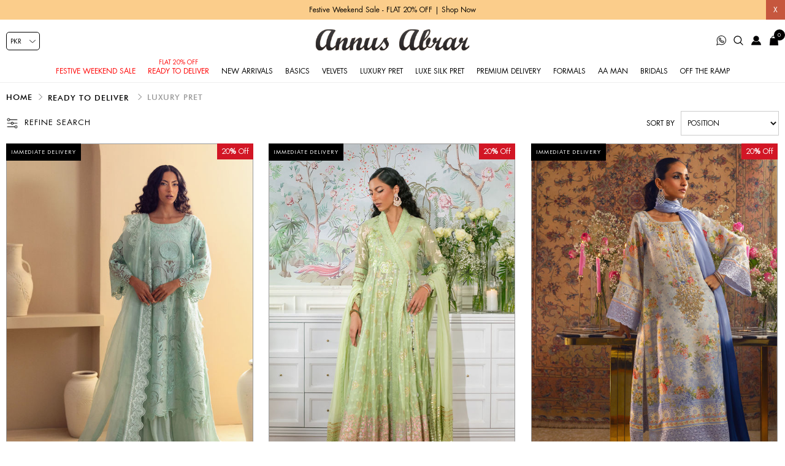

--- FILE ---
content_type: text/html; charset=utf-8
request_url: http://www.annusabrar.net/luxury-pret-2
body_size: 24354
content:
<!DOCTYPE html>
<html lang="en"  class="html-category-page">
<head>
    <title>Luxury Pret | Annus Abrar - Women&#x27;s clothing Designer</title>
    <meta http-equiv="Content-type" content="text/html;charset=UTF-8" />
    <meta name="description" content="Annus Abrar official online store. We offer latest high fashion women&#x27;s Dresses. It includes Bridals dresses, Ready to Wear, Casual &amp; many more." />
    <meta name="keywords" content="Ready to wear dresses, casual pret dresses, formal dresses, luxury pret dresses, bridals dresses." />
    <meta name="generator" content="nopCommerce" />
    <meta name="viewport" content="width=device-width, initial-scale=0.86, maximum-scale=3.0, minimum-scale=0.86">
    <meta name="apple-mobile-web-app-capable" content="yes">
    <meta property="og:image" content="https://www.annusabrar.net/images/uploaded/banner_1000.jpeg"/>
<style>
.cart-total .order-insurance .cart-total-left {
    color: #9d9d9d;
    font-size: 16px;
}
ul.sublist.first-level a {
    color: #000 !important;
}
.percentage-div {
  font-size: 12px  !important;
  top: 0 !important;
  right: 0 !important;
  left: auto !important;
}
.top-menu a[href="/elemental-festive-3"]:before, .top-menu a[href="/ghar-ki-shadi"]:before {
    position: absolute;
    content: "NEW";
    font-size: 10px;
    color: red;
    top: -3px;
	left: 0;
	right: 0;
	text-align: center;
}
.top-menu li a[href="/festive-weekend-sale"] {
    color: red !important;
}
li.Mirha\;.Winter.Velour.mob:before, li.Lima.Luxe.Silk.mob:before {
    position: absolute;
    content: "NEW";
    font-size: 10px;
    color: red;
    top: -6px;
    left: 0;
    right: 0;
}
li.Mirha\;.Winter.Velour.mob a, li.Lima.Luxe.Silk.mob a {
    color: red;
}
.cart-total tr.order-insurance td {
    font-size: 16px;
}
.cart-total .order-insurance {
    border: 0;
}
.cart-total td:first-child {
    padding-left: 10px !important;
}
.cart-total tr.order-subtotal td {
    font-size: 16px !important;
}
.cart-total tr.shipping-cost td {
    font-size: 16px !important;
}
li.Ready.To.Deliver.mob:before {
    position: absolute;
    content: "FLAT 20% OFF";
    font-size: 10px;
    color: red;
        left: 0;
    top: -3px;
    RIGHT: 0;
}
li.Ready.To.Deliver.mob a {
    color: red;
}





.selected-checkout-attributes {
    display: none;
}
.html-checkout-page .order-summary-content .selected-checkout-attributes {
    display: none;
}
.newsbanner {
    width: 49% !important;
}
.footer-lower img {
    vertical-align: middle;
}
.sublist.first-level li::before {
    display: none;
}
.html-Brands-page .policies-menus {
    display: none;
}
.leftsidebar .acc_trigger4-, .leftsidebar #fhvideo {
    display: none;
}
.html-category-page .immediatedelivery {
    z-index: 9 !important;
}
.html-product-details-page .block .ulistbox {
    font-size: 0;
}
.immediatedelivery {
    font-size: 8px !important;
    padding: 4px !important;
    letter-spacing: 0.4px !important;
    background: black !important;
}
.html-product-details-page .immediatedelivery {
    font-size: 9px !important;
    padding: 8px !important;
    letter-spacing: .8px !important;
    background: black !important;
}

@media all and (min-width:768px) {
.immediatedelivery {
    font-size: 9px !important;
    padding: 8px !important;
    letter-spacing: .8px !important;
    background: black !important;
}
.footer-lower {
    top: 21px !important;
  }
}
@media all and (min-width:1024px) {
.currency-selector {
    left: 10px !important;
}
.header-menu > ul > li {
    margin: 0 !important;
}
}

@media all and (max-width:1023px) {
.top-menu a[href="/elemental-festive-3"]:before, .top-menu a[href="/ghar-ki-shadi"]:before {
    left: 10px;
    top: 3px;
	right: auto;
	text-align: left;
}
li.Mirha\;.Winter.Velour.mob:before, li.Velvets.mob:before, li.Lima.Luxe.Silk.mob:before {
    top: 6PX;
    LEFT: 10PX;
}
li.Ready.To.Deliver.mob:before {
     left: 10PX;
    top: 8px;
}
}
</style>

    
    
    <!-- Facebook Pixel Code -->
    <script>

        !function (f, b, e, v, n, t, s) {
            if (f.fbq) return;
            n = f.fbq = function () {
                n.callMethod ? n.callMethod.apply(n, arguments) : n.queue.push(arguments)
            };
            if (!f._fbq) f._fbq = n;
            n.push = n;
            n.loaded = !0;
            n.version = '2.0';
            n.agent = 'plnopcommerce';
            n.queue = [];
            t = b.createElement(e);
            t.async = !0;
            t.src = v;
            s = b.getElementsByTagName(e)[0];
            s.parentNode.insertBefore(t, s)
        }(window, document, 'script', 'https://connect.facebook.net/en_US/fbevents.js');
        
		fbq('init', '1201400034126674', {uid: 'c88eb1cf-cd59-4933-8a18-db3bd221dc7d'});
		fbq('init', '409686185055900', {uid: 'c88eb1cf-cd59-4933-8a18-db3bd221dc7d'});

		fbq('setUserProperties', '1201400034126674', {
			$account_created_time: '1764449137',
			$currency: 'PKR',
			$language: 'en'
		});
		fbq('setUserProperties', '409686185055900', {
			$account_created_time: '1764449137',
			$currency: 'PKR',
			$language: 'en'
		});

		fbq('track', 'PageView');

    </script>
    <!-- End Facebook Pixel Code -->
    <!-- Global site tag (gtag.js) - Google Analytics -->
                <script async src='https://www.googletagmanager.com/gtag/js?id=UA-110129550-2'></script>
                <script>
                  window.dataLayer = window.dataLayer || [];
                  function gtag(){dataLayer.push(arguments);}
                  gtag('js', new Date());

                  gtag('config', 'UA-110129550-2');
                  
                  
                </script>

    <link href="/Themes/DefaultClean/Content/css/styles.css" rel="stylesheet" type="text/css" />
<link href="/Themes/DefaultClean/Content/css/header.css" rel="stylesheet" type="text/css" />
<link href="/lib/jquery-ui/jquery-ui-1.12.1.custom/jquery-ui.min.css" rel="stylesheet" type="text/css" />
<link href="/Plugins/SevenSpikes.Nop.Plugins.AjaxFilters/Themes/DefaultClean/Content/AjaxFilters.css" rel="stylesheet" type="text/css" />

    <script src="/Themes/DefaultClean/Content/js/lazysizes.min.js"></script>
<script src="/lib/jquery/jquery-3.5.1.min.js"></script>

    
    
    
    <link rel="shortcut icon" href="/favicon.ico">
    
    <!--Powered by nopCommerce - https://www.nopCommerce.com-->
    


</head>
<body>
    

<div class="ajax-loading-block-window" style="display: none">
</div>
<div id="dialog-notifications-success" title="Notification" style="display:none;">
</div>
<div id="dialog-notifications-error" title="Error" style="display:none;">
</div>
<div id="dialog-notifications-warning" title="Warning" style="display:none;">
</div>
<div id="bar-notification" class="bar-notification-container" data-close="Close">
</div>



<!--[if lte IE 8]>
    <div style="clear:both;height:59px;text-align:center;position:relative;">
        <a href="http://www.microsoft.com/windows/internet-explorer/default.aspx" target="_blank">
            <img src="/Themes/DefaultClean/Content/images/ie_warning.jpg" height="42" width="820" alt="You are using an outdated browser. For a faster, safer browsing experience, upgrade for free today." />
        </a>
    </div>
<![endif]-->
<div class="master-wrapper-page">
    <div class="mb-wrapper">
        <div class="header" id="myHeader">
    
    <div class="sale-exchange">
<div class="hidehellobar">X</div>
<ul class="sliderhellobar"><!--<li><a href="/festive-weekend-sale">Last chance to avail Festive Weekend Sale - FLAT 20% OFF | Shop Now
</a></li>-->
<li><a href="/festive-weekend-sale">Festive Weekend Sale - FLAT 20% OFF | Shop Now </a></li>
</ul>
</div>
    
    
    <div class="container">
        
        
        

    <div class="currency-selector">
            <select id="customerCurrency" name="customerCurrency" onchange="setLocation(this.value);" aria-label="Currency selector"><option selected="selected" value="http://www.annusabrar.net/changecurrency/12?returnUrl=%2Fluxury-pret-2">PKR</option>
<option value="http://www.annusabrar.net/changecurrency/1?returnUrl=%2Fluxury-pret-2">USD</option>
<option value="http://www.annusabrar.net/changecurrency/3?returnUrl=%2Fluxury-pret-2">GBP</option>
<option value="http://www.annusabrar.net/changecurrency/6?returnUrl=%2Fluxury-pret-2">EUR</option>
</select>
    </div>

        





        <div class="header-bottom">
            <div class="menu-toggle"><span></span></div>
            <div class="header-logo">
                <a href="/" title="Annus Abrar">
    <img title="Annus Abrar" alt="Annus Abrar" class="lazyload" data-src="http://www.annusabrar.net/Themes/DefaultClean/Content/images/logo.png">
</a>
            </div>
            <div class="header-menu">
                <ul class="top-menu notmobile">
    
<li class="Festive Weekend Sale mob">
    <a href="/festive-weekend-sale">
        Festive Weekend Sale
    </a>
</li><li class="Ready To Deliver mob">
    <a href="/ready-to-deliver-2">
        Ready To Deliver
    </a>
            <div class="sublist-toggle"></div>
            <ul class="sublist first-level">
<li class="Basics mob">
    <a href="/basics-2">
        Basics
    </a>
</li><li class="Luxury Pret mob">
    <a href="/luxury-pret-2">
        Luxury Pret
    </a>
</li><li class="AA Man mob">
    <a href="/aa-man-2">
        AA Man
    </a>
</li><li class="Kidswear mob">
    <a href="/kidswear-2">
        Kidswear
    </a>
</li><li class="Separates mob">
    <a href="/separates-2">
        Separates
    </a>
</li>            </ul>
</li><li class="New Arrivals mob">
    <a href="/new-arrivals">
        New Arrivals
    </a>
</li><li class="Basics mob">
    <a href="/basics">
        Basics
    </a>
</li><li class="Velvets mob">
    <a href="/velvets">
        Velvets
    </a>
</li><li class="Luxury Pret mob">
    <a href="/luxury-pret">
        Luxury Pret
    </a>
</li><li class="Luxe Silk Pret mob">
    <a href="/luxe-silk-pret">
        Luxe Silk Pret
    </a>
</li><li class="Premium Delivery mob">
    <a href="/premium-delivery">
        Premium Delivery
    </a>
</li><li class="Formals mob">
    <a href="/formals">
        Formals
    </a>
            <div class="sublist-toggle"></div>
            <ul class="sublist first-level">
<li class="Festive Formals mob">
    <a href="/festive-formals">
        Festive Formals
    </a>
</li><li class="Semi formals mob">
    <a href="/semi-formals">
        Semi formals
    </a>
</li>            </ul>
</li><li class="AA Man mob">
    <a href="/aa-man">
        AA Man
    </a>
            <div class="sublist-toggle"></div>
            <ul class="sublist first-level">
<li class="Kurta &amp; Pants mob">
    <a href="/kurta-and-pants">
        Kurta &amp; Pants
    </a>
</li><li class="Festive mob">
    <a href="/festive-2">
        Festive
    </a>
</li><li class="Waistcoat mob">
    <a href="/waistcoat">
        Waistcoat
    </a>
</li>            </ul>
</li><li class="Bridals mob">
    <a href="/bridals">
        Bridals
    </a>
</li><li class="Off the Ramp mob">
    <a href="/off-the-ramp">
        Off the Ramp
    </a>
</li>    
</ul>
    <ul class="top-menu mobile">
        <li class="menu-toggle close">X</li>
        
<li class="Festive Weekend Sale mob">
    <a href="/festive-weekend-sale">
        Festive Weekend Sale
    </a>
</li><li class="Ready To Deliver mob">
    <a href="/ready-to-deliver-2">
        Ready To Deliver
    </a>
            <div class="sublist-toggle"></div>
            <ul class="sublist first-level">
<li class="Basics mob">
    <a href="/basics-2">
        Basics
    </a>
</li><li class="Luxury Pret mob">
    <a href="/luxury-pret-2">
        Luxury Pret
    </a>
</li><li class="AA Man mob">
    <a href="/aa-man-2">
        AA Man
    </a>
</li><li class="Kidswear mob">
    <a href="/kidswear-2">
        Kidswear
    </a>
</li><li class="Separates mob">
    <a href="/separates-2">
        Separates
    </a>
</li>            </ul>
</li><li class="New Arrivals mob">
    <a href="/new-arrivals">
        New Arrivals
    </a>
</li><li class="Basics mob">
    <a href="/basics">
        Basics
    </a>
</li><li class="Velvets mob">
    <a href="/velvets">
        Velvets
    </a>
</li><li class="Luxury Pret mob">
    <a href="/luxury-pret">
        Luxury Pret
    </a>
</li><li class="Luxe Silk Pret mob">
    <a href="/luxe-silk-pret">
        Luxe Silk Pret
    </a>
</li><li class="Premium Delivery mob">
    <a href="/premium-delivery">
        Premium Delivery
    </a>
</li><li class="Formals mob">
    <a href="/formals">
        Formals
    </a>
            <div class="sublist-toggle"></div>
            <ul class="sublist first-level">
<li class="Festive Formals mob">
    <a href="/festive-formals">
        Festive Formals
    </a>
</li><li class="Semi formals mob">
    <a href="/semi-formals">
        Semi formals
    </a>
</li>            </ul>
</li><li class="AA Man mob">
    <a href="/aa-man">
        AA Man
    </a>
            <div class="sublist-toggle"></div>
            <ul class="sublist first-level">
<li class="Kurta &amp; Pants mob">
    <a href="/kurta-and-pants">
        Kurta &amp; Pants
    </a>
</li><li class="Festive mob">
    <a href="/festive-2">
        Festive
    </a>
</li><li class="Waistcoat mob">
    <a href="/waistcoat">
        Waistcoat
    </a>
</li>            </ul>
</li><li class="Bridals mob">
    <a href="/bridals">
        Bridals
    </a>
</li><li class="Off the Ramp mob">
    <a href="/off-the-ramp">
        Off the Ramp
    </a>
</li>        
    </ul>

            </div>
            <div class="header-upper">
                <div class="header-links-wrapper">
                    <div class="empaty-div"></div>
                    
    <div class="header-links">

        <ul id="tabs" class="right-side-list">
            

            <li class="show">
                <span name="#tabs-1">
                    <img class="img-ico lazyload" src="/Themes/DefaultClean/Content/images/bag.svg" alt="bag" width="16" height="16" />
                    <span class="cart-qty">0</span>

                </span>
            </li>
            <li class="show">
                <span name="#tabs-2">
                    <img class="img-ico lazyload" src="/Themes/DefaultClean/Content/images/002-user.svg" alt="user" width="16" height="16" />

                </span>
            </li>
            <li class="show">
                <span name="#tabs-3">
                    <img class="img-ico lazyload" src="/Themes/DefaultClean/Content/images/003-magnifying-glass.svg" alt="magnify" width="16" height="16" />
                </span>
            </li>

            <li>
                <a href="https://api.whatsapp.com/send?phone=923033333710&text=Hi! I have a question" target="_blank">
                    <img class="img-ico lazyload" src="/Themes/DefaultClean/Content/images/whats2.svg" alt="whatsapp" width="16" height="16" />
                </a>
            </li>


            
        </ul>


        <div class="tab-content">
            <div class="hide-x"></div>
            <div id="content">
                <div class="tabs-sections" id="tabs-1">
                    <div id="flyout-cart" class="flyout-cart">
    <div class="mini-shopping-cart">
        <a href="javascript:void(0)" class="hide-x"></a>
        <div class="count">
                <div class="no-item">
                    You have no items in your shopping cart.
                </div>
        </div>
    </div>
</div>

<script type="text/javascript">

    $(document).ready(function () {
        $('.hide-x').click(function () {
            $('body').removeClass('active-flycart');
            return false;
        });
    });
</script>
<script>
    function plusqty1(val1) {

        var test = $(val1).closest('input[type=text]');
        console.log(test);
        $result = $(val1).prev(test);
        var val = parseInt($result.val());
        if (val < 5 || val == 1) {
            $result.val(val + 1).change();
        }
    }
    function minusqty1(val2) {

        var test = $(val2).closest('input[type=text]');
        $input = $(val2).next(test);
        var val = parseInt($input.val());
        if (val > 0) {
            $input.val(val - 1).change();
        }
    }
    function UpdateFlyCart(value, id)
    {

        var qty = $(id).val();
        $.ajax({
            type: "POST",
            url:"/TwoCheckoutShoppingCart/UpdateMiniCart",
            data: {itemid: value, qty :qty},
            success: function (result) {

                $("#updatetotal").html('');
                $("#cartItemcount").html('');
                $("#updatetotal").html(result.TotalAmount);
                $("#cartItemcount").html(result.TotalQty);
                $(".cart-qty").html(result.TotalQty);
                $('.count').html('There are ' + qty + ' item(s) in your cart');
                if (qty == 0)
                {
                    $(id).closest('.item').remove();
                    if ($.trim($('.items').html()) == '') {
                        $('.count').html('<div class="no-item">You have no items in your shopping cart.</div>');
                        $('.totals').html('');
                        $('.shipping-added').html('');
                        $('.buttons').html('');
                    }

                }
            },
            error: function (result) {
                console.log(result);
            },
        });
    }
</script>
<script>
    $(document).ready(function () {
        $("#applydiscountcouponcode").click(function () {
            var discountCode = $("#discountcouponcode").val();
            $.ajax({
                type: "POST",
                url:"/TwoCheckoutShoppingCart/ApplyDiscountCouponOnMiniCart",
                data: { discountcouponcode: discountCode },
                success: function (result) {

                    if (result.Message == "The coupon code was applied")
                    {

                        window.location.reload();
                    }
                    $("#showresult").html(result.Message);
                    $(".applied-discount-code").html(result.CurrentCode);
                },
                error: function (result) {
                    console.log(result.error);
                },
            });
        });
        $("#removediscountcouponcode").click(function () {
            $.ajax({
                type: "POST",
                url: "/TwoCheckoutShoppingCart/RemoveDiscountCoupon",
                success: function (result) {
                    console.log(result.html);
                    window.location.reload();
                },
            });

        });
    });
</script>
                </div>
                <div class="tabs-sections" id="tabs-2">

                    <ul>
                            <li id="loginForm"></li>
                        <li class="new-customer"><b>New User</b>Register now and make the most of My Account.</li>
                        <li><a href="/register" class="ico-register" title="Register">Register</a></li>
                    </ul>
                </div>
                <div class="tabs-sections" id="tabs-3">
                    <div class="h-text">Search</div>
                    <div class="search-box store-search-box">
                        <form method="get" id="small-search-box-form" action="/search">
        <input type="text" class="search-box-text" id="small-searchterms" autocomplete="off" name="q" placeholder="Search store" aria-label="Search store" />
        <input type="submit" class="button-1 search-box-button" value="Search"/>
            
            
</form>
                    </div>
                </div>
                

                </div>
            </div>


    </div>

                    <div id="flyout-cart" class="flyout-cart">
    <div class="mini-shopping-cart">
        <a href="javascript:void(0)" class="hide-x"></a>
        <div class="count">
                <div class="no-item">
                    You have no items in your shopping cart.
                </div>
        </div>
    </div>
</div>

<script type="text/javascript">

    $(document).ready(function () {
        $('.hide-x').click(function () {
            $('body').removeClass('active-flycart');
            return false;
        });
    });
</script>
<script>
    function plusqty1(val1) {

        var test = $(val1).closest('input[type=text]');
        console.log(test);
        $result = $(val1).prev(test);
        var val = parseInt($result.val());
        if (val < 5 || val == 1) {
            $result.val(val + 1).change();
        }
    }
    function minusqty1(val2) {

        var test = $(val2).closest('input[type=text]');
        $input = $(val2).next(test);
        var val = parseInt($input.val());
        if (val > 0) {
            $input.val(val - 1).change();
        }
    }
    function UpdateFlyCart(value, id)
    {

        var qty = $(id).val();
        $.ajax({
            type: "POST",
            url:"/TwoCheckoutShoppingCart/UpdateMiniCart",
            data: {itemid: value, qty :qty},
            success: function (result) {

                $("#updatetotal").html('');
                $("#cartItemcount").html('');
                $("#updatetotal").html(result.TotalAmount);
                $("#cartItemcount").html(result.TotalQty);
                $(".cart-qty").html(result.TotalQty);
                $('.count').html('There are ' + qty + ' item(s) in your cart');
                if (qty == 0)
                {
                    $(id).closest('.item').remove();
                    if ($.trim($('.items').html()) == '') {
                        $('.count').html('<div class="no-item">You have no items in your shopping cart.</div>');
                        $('.totals').html('');
                        $('.shipping-added').html('');
                        $('.buttons').html('');
                    }

                }
            },
            error: function (result) {
                console.log(result);
            },
        });
    }
</script>
<script>
    $(document).ready(function () {
        $("#applydiscountcouponcode").click(function () {
            var discountCode = $("#discountcouponcode").val();
            $.ajax({
                type: "POST",
                url:"/TwoCheckoutShoppingCart/ApplyDiscountCouponOnMiniCart",
                data: { discountcouponcode: discountCode },
                success: function (result) {

                    if (result.Message == "The coupon code was applied")
                    {

                        window.location.reload();
                    }
                    $("#showresult").html(result.Message);
                    $(".applied-discount-code").html(result.CurrentCode);
                },
                error: function (result) {
                    console.log(result.error);
                },
            });
        });
        $("#removediscountcouponcode").click(function () {
            $.ajax({
                type: "POST",
                url: "/TwoCheckoutShoppingCart/RemoveDiscountCoupon",
                success: function (result) {
                    console.log(result.html);
                    window.location.reload();
                },
            });

        });
    });
</script>
                </div>
            </div>
        </div>
        
    </div>
</div>

<div class="stick-content"></div>


        

        <div class="master-wrapper-content">


        
        <div class="breadcrumb">
            <ul itemscope itemtype="http://schema.org/BreadcrumbList">
                <li>
                    <a href="/" title="Home">Home</a>
                    <span class="delimiter">/</span>
                </li>
                    <li itemprop="itemListElement" itemscope itemtype="http://schema.org/ListItem">
                            <a href="/ready-to-deliver-2" title="Ready To Deliver" itemprop="item">
                                <span itemprop="name">Ready To Deliver</span>
                            </a>
                            <span class="delimiter">/</span>
                        <meta itemprop="position" content="1" />
                    </li>
                    <li itemprop="itemListElement" itemscope itemtype="http://schema.org/ListItem">
                            <strong class="current-item" itemprop="name">Luxury Pret</strong>
                            <span itemprop="item" itemscope itemtype="http://schema.org/Thing"
                                  id="/luxury-pret-2">
                            </span>
                        <meta itemprop="position" content="2" />
                    </li>
            </ul>
        </div>

                <div class="master-column-wrapper">
                
<div class="wpx">
    <div class="otr leftSidebar">
        <div class="empaty-div2"></div>
        <div class="filters-frame">
            <strong class="filter-title"><span>Refine Search</span></strong>
        </div>
        <div class="side-2 fillters-holder">
            <div class="close-filtters"></div>
            <strong class="inner-title">Filters</strong>



<div class="nopAjaxFilters7Spikes"
     data-categoryid="59"
     data-manufacturerid="0"
     data-vendorid="0"
     data-isonsearchpage="False"
     data-searchkeyword=""
     data-searchcategoryid="0"
     data-searchmanufacturerid="0"
     data-searchvendorid ="0"
     data-searchpricefrom=""
     data-searchpriceto=""
     data-searchincludesubcategories="False"
     data-searchinproductdescriptions="False"
     data-searchadvancedsearch="False"
     data-getfilteredproductsurl="/getFilteredProducts"
     data-productslistpanelselector=".product-list"
     data-productsgridpanelselector=".product-grid"
     data-pagerpanelselector=".pager"
     data-pagerpanelintegrationselector=".product-grid, .product-list"
     data-sortoptionsdropdownselector="#products-orderby"
     data-viewoptionsdropdownselector=".viewmode-icon, #products-viewmode"
     data-productspagesizedropdownselector="#products-pagesize"
     data-filtersuimode="usecheckboxes"
     data-defaultviewmode="grid"
     data-enableinfinitescroll="True"
     data-infinitescrollloadertext="Loading more products ..."
     data-scrolltoelement="False"
     data-scrolltoelementselector=".product-selectors"
     data-scrolltoelementadditionaloffset="0"
     data-showselectedfilterspanel="False"
     data-numberofreturnedproductsselector="false"
     data-selectedOptionsTargetSelector=".nopAjaxFilters7Spikes .filtersPanel:first"
     data-selectedOptionsTargetAction="prependTo"
     data-isRTL="false"
     data-closeFiltersPanelAfterFiltrationInMobile="true"
     data-no-products-window-title="No results found"
     data-no-products-window-message="There are no products for the filters that you selected. Please widen your search criteria.">
    
        <div class="filtersTitlePanel">
            <p class="filtersTitle">Filter by:</p>
            <a class="clearFilterOptionsAll">Clear All</a>
        </div>
        <div class="filtersPanel">
            
    



    <div class="block filter-block specificationFilterPanel7Spikes Size">
        <div class="title">
            <a class="toggleControl">Size</a>
            <a class="clearFilterOptions">Clear</a>
        </div>
        <div class="filtersGroupPanel filtersCheckboxPanel  " data-optionsgroupid="4" id="specificationFiltersDropDown4" style="">
                <ul class="checkbox-list" style="">
                    <li class="checkbox-item"><input  data-option-ids="42" type="checkbox" id="specification-input-4-42" /><label class="filter-item-name" for="specification-input-4-42">XS</label></li><li class="checkbox-item"><input  data-option-ids="43" type="checkbox" id="specification-input-4-43" /><label class="filter-item-name" for="specification-input-4-43">S</label></li><li class="checkbox-item"><input  data-option-ids="49" type="checkbox" id="specification-input-4-49" /><label class="filter-item-name" for="specification-input-4-49">S+</label></li><li class="checkbox-item"><input  data-option-ids="44" type="checkbox" id="specification-input-4-44" /><label class="filter-item-name" for="specification-input-4-44">M</label></li><li class="checkbox-item"><input  data-option-ids="45" type="checkbox" id="specification-input-4-45" /><label class="filter-item-name" for="specification-input-4-45">M+</label></li><li class="checkbox-item"><input  data-option-ids="46" type="checkbox" id="specification-input-4-46" /><label class="filter-item-name" for="specification-input-4-46">L</label></li><li class="checkbox-item"><input  data-option-ids="47" type="checkbox" id="specification-input-4-47" /><label class="filter-item-name" for="specification-input-4-47">XL</label></li><li class="checkbox-item"><input  data-option-ids="48" type="checkbox" id="specification-input-4-48" /><label class="filter-item-name" for="specification-input-4-48">Custom Order</label></li>
                </ul>
        </div>
    </div>
    <div class="block filter-block specificationFilterPanel7Spikes Fabric">
        <div class="title">
            <a class="toggleControl">Fabric</a>
            <a class="clearFilterOptions">Clear</a>
        </div>
        <div class="filtersGroupPanel filtersCheckboxPanel  " data-optionsgroupid="2" id="specificationFiltersDropDown2" style="">
                <ul class="checkbox-list" style="">
                    <li class="checkbox-item"><input  data-option-ids="14" type="checkbox" id="specification-input-2-14" /><label class="filter-item-name" for="specification-input-2-14">Chiffon</label></li><li class="checkbox-item"><input  data-option-ids="7" type="checkbox" id="specification-input-2-7" /><label class="filter-item-name" for="specification-input-2-7">Cotton</label></li><li class="checkbox-item"><input  data-option-ids="23" type="checkbox" id="specification-input-2-23" /><label class="filter-item-name" for="specification-input-2-23">Cotton Net</label></li><li class="checkbox-item"><input  data-option-ids="6" type="checkbox" id="specification-input-2-6" /><label class="filter-item-name" for="specification-input-2-6">Net</label></li><li class="checkbox-item"><input  data-option-ids="2" type="checkbox" id="specification-input-2-2" /><label class="filter-item-name" for="specification-input-2-2">Organza</label></li><li class="checkbox-item"><input  data-option-ids="4" type="checkbox" id="specification-input-2-4" /><label class="filter-item-name" for="specification-input-2-4">Silk</label></li>
                </ul>
        </div>
    </div>
    <div class="block filter-block specificationFilterPanel7Spikes Color">
        <div class="title">
            <a class="toggleControl">Color</a>
            <a class="clearFilterOptions">Clear</a>
        </div>
        <div class="filtersGroupPanel filtersCheckboxPanel  " data-optionsgroupid="1" id="specificationFiltersDropDown1" style="">
                <ul class="checkbox-list" style="">
                    <li class="checkbox-item"><input  data-option-ids="3" type="checkbox" id="specification-input-1-3" /><label class="filter-item-name" for="specification-input-1-3">Black</label></li><li class="checkbox-item"><input  data-option-ids="8" type="checkbox" id="specification-input-1-8" /><label class="filter-item-name" for="specification-input-1-8">Blue</label></li><li class="checkbox-item"><input  data-option-ids="15" type="checkbox" id="specification-input-1-15" /><label class="filter-item-name" for="specification-input-1-15">Brown</label></li><li class="checkbox-item"><input  data-option-ids="10" type="checkbox" id="specification-input-1-10" /><label class="filter-item-name" for="specification-input-1-10">Gold</label></li><li class="checkbox-item"><input  data-option-ids="9" type="checkbox" id="specification-input-1-9" /><label class="filter-item-name" for="specification-input-1-9">Green</label></li><li class="checkbox-item"><input  data-option-ids="13" type="checkbox" id="specification-input-1-13" /><label class="filter-item-name" for="specification-input-1-13">Grey</label></li><li class="checkbox-item"><input  data-option-ids="28" type="checkbox" id="specification-input-1-28" /><label class="filter-item-name" for="specification-input-1-28">Orange</label></li><li class="checkbox-item"><input  data-option-ids="5" type="checkbox" id="specification-input-1-5" /><label class="filter-item-name" for="specification-input-1-5">Pink</label></li><li class="checkbox-item"><input  data-option-ids="11" type="checkbox" id="specification-input-1-11" /><label class="filter-item-name" for="specification-input-1-11">Purple</label></li><li class="checkbox-item"><input  data-option-ids="12" type="checkbox" id="specification-input-1-12" /><label class="filter-item-name" for="specification-input-1-12">Red</label></li><li class="checkbox-item"><input  data-option-ids="1" type="checkbox" id="specification-input-1-1" /><label class="filter-item-name" for="specification-input-1-1">White</label></li><li class="checkbox-item"><input  data-option-ids="20" type="checkbox" id="specification-input-1-20" /><label class="filter-item-name" for="specification-input-1-20">Yellow</label></li>
                </ul>
        </div>
    </div>
    <div class="block filter-block specificationFilterPanel7Spikes By Collection">
        <div class="title">
            <a class="toggleControl">By Collection</a>
            <a class="clearFilterOptions">Clear</a>
        </div>
        <div class="filtersGroupPanel filtersCheckboxPanel  " data-optionsgroupid="3" id="specificationFiltersDropDown3" style="">
                <ul class="checkbox-list" style="">
                    <li class="checkbox-item"><input  data-option-ids="89" type="checkbox" id="specification-input-3-89" /><label class="filter-item-name" for="specification-input-3-89">Lima Eid Luxe Silk</label></li><li class="checkbox-item"><input  data-option-ids="76" type="checkbox" id="specification-input-3-76" /><label class="filter-item-name" for="specification-input-3-76">Lima; Luxe Silk</label></li>
                </ul>
        </div>
    </div>

            
            
    
    

<div class="block filter-block priceRangeFilterPanel7Spikes" data-currentcurrencysymbol="Rs">
    <div class="title">
        <a class="toggleControl">Price range</a>
        <a class="clearPriceRangeFilter">Clear</a>
    </div>
    <div class="filtersGroupPanel" style="">
        <div class="priceRangeMinMaxPanel">
            <span class="priceRangeMinPanel">
                <span>Min:</span>
                <span class="priceRangeMinPrice">Rs 22,000</span>
            </span>
            <span class="priceRangeMaxPanel">
                <span>Max:</span>
                <span class="priceRangeMaxPrice">Rs 112,000</span>
            </span>
        </div>
        <div id="slider" class="price-range-slider" data-sliderminvalue="22000" data-slidermaxvalue="112000"
             data-selectedfromvalue="22000" data-selectedtovalue="112000"
             data-customformatting="Rs 0,0">
        </div>
        <div class="priceRangeCurrentPricesPanel">
            <span class="currentMinPrice">Rs22000</span>
            <span class="currentMaxPrice">Rs112000</span>
        </div>
    </div>
</div>

            
            
            
            
        </div>
        <div class="block filter-block selected-options" style="display: none;">
            <div class="title">
                <a class="toggleControl">Selected Options</a>
            </div>
            <div class="filtersGroupPanel">
                <ul class="selected-options-list"></ul>
            </div>
        </div>
        <div class="number-of-returned-products sample-element" style="display: none;">
            <span class="showing-text">Showing</span>
            <span class="productsPerPage"></span>
            <span class="of-text">of</span>
            <span class="allProductsReturned"></span>
            <span class="results-text">results</span>
        </div>
        <div class="returned-products-filters-panel" style="display: none;">
            <span class="allProductsReturned"></span>
        </div>
</div>

<input id="availableSortOptionsJson" name="availableSortOptionsJson" type="hidden" value="[{&quot;Disabled&quot;:false,&quot;Group&quot;:null,&quot;Selected&quot;:true,&quot;Text&quot;:&quot;Position&quot;,&quot;Value&quot;:&quot;0&quot;},{&quot;Disabled&quot;:false,&quot;Group&quot;:null,&quot;Selected&quot;:false,&quot;Text&quot;:&quot;Created on&quot;,&quot;Value&quot;:&quot;15&quot;},{&quot;Disabled&quot;:false,&quot;Group&quot;:null,&quot;Selected&quot;:false,&quot;Text&quot;:&quot;Name: A to Z&quot;,&quot;Value&quot;:&quot;5&quot;},{&quot;Disabled&quot;:false,&quot;Group&quot;:null,&quot;Selected&quot;:false,&quot;Text&quot;:&quot;Name: Z to A&quot;,&quot;Value&quot;:&quot;6&quot;},{&quot;Disabled&quot;:false,&quot;Group&quot;:null,&quot;Selected&quot;:false,&quot;Text&quot;:&quot;Price: Low to High&quot;,&quot;Value&quot;:&quot;10&quot;},{&quot;Disabled&quot;:false,&quot;Group&quot;:null,&quot;Selected&quot;:false,&quot;Text&quot;:&quot;Price: High to Low&quot;,&quot;Value&quot;:&quot;11&quot;}]" />
<input id="availableViewModesJson" name="availableViewModesJson" type="hidden" value="[{&quot;Disabled&quot;:false,&quot;Group&quot;:null,&quot;Selected&quot;:true,&quot;Text&quot;:&quot;Grid&quot;,&quot;Value&quot;:&quot;grid&quot;},{&quot;Disabled&quot;:false,&quot;Group&quot;:null,&quot;Selected&quot;:false,&quot;Text&quot;:&quot;List&quot;,&quot;Value&quot;:&quot;list&quot;}]" />
<input id="availablePageSizesJson" name="availablePageSizesJson" type="hidden" value="" />        </div>
    </div>
    <div class="listing-page content">
        <div class="theiaStickySidebar">
            
            <div class="page category-page">
    <div class="page-title">
        <h1>Luxury Pret</h1>
    </div>
    <div class="page-body">
        
        
       
        
        
<div class="product-selectors">
        <div class="product-viewmode">
            <span>View as</span>
                <a class="viewmode-icon grid selected" href="http://www.annusabrar.net/luxury-pret-2?viewmode=grid" title="Grid">Grid</a>
                <a class="viewmode-icon list " href="http://www.annusabrar.net/luxury-pret-2?viewmode=list" title="List">List</a>
        </div>
        <div class="product-sorting">
            <span>Sort by</span>
            <select aria-label="Select product sort order" id="products-orderby" name="products-orderby" onchange="setLocation(this.value);"><option selected="selected" value="http://www.annusabrar.net/luxury-pret-2?orderby=0">Position</option>
<option value="http://www.annusabrar.net/luxury-pret-2?orderby=15">Created on</option>
<option value="http://www.annusabrar.net/luxury-pret-2?orderby=5">Name: A to Z</option>
<option value="http://www.annusabrar.net/luxury-pret-2?orderby=6">Name: Z to A</option>
<option value="http://www.annusabrar.net/luxury-pret-2?orderby=10">Price: Low to High</option>
<option value="http://www.annusabrar.net/luxury-pret-2?orderby=11">Price: High to Low</option>
</select>
        </div>
</div>        
        <div class="product-filters">
        </div>
        

            <div class="product-grid">
                <div class="item-grid">
                        <div class="item-box">
                                <div class="product-item" data-productid="2334">

            <div class="percentage-div">
                <div class="ribbon"><span>20<b>%</b>&nbsp;Off</span></div>
            </div>

            <span class="immediatedelivery">Immediate Delivery</span>

        <div class="picture">
            <a href="/basila-ice-green-2" title="Show details for Basila - Ice Green">
                <img height="699" width="518" alt="Picture of Basila - Ice Green" class="lazyload" data-src="http://www.annusabrar.net/images/thumbs/0013490_basila-ice-green_800.jpeg" title="Show details for Basila - Ice Green" />
                    <div class="hover-img"><img height="699" width="518" alt="Basila - Ice Green" class="lazyload" data-src="http://www.annusabrar.net/images/thumbs/0013491_basila-ice-green_700.jpeg" title="Basila - Ice Green" /></div>
                <span class="buttonbox">View Detail</span>
            </a>
        </div>
        <div class="details">
            <h2 class="product-title">
                <a href="/basila-ice-green-2">Basila - Ice Green</a>
            </h2>
                <div class="product-rating-box" title="0 review(s)">
                    <div class="rating">
                        <div style="width: 0%">
                        </div>
                    </div>
                </div>
            <div class="description">
                <p>The long silhouette A-line shirt in ice green showcases a refined reverse appliqué technique crafted from pure kora cotton. Its side slits elegantly feature cutwork details, which are further enhanced by meticulously handcrafted 3D butterflies.</p>
            </div>
            <div class="add-info">
                
                <div class="prices">
                        <span class="price old-price">Rs 62,000</span>
                    <span class="price actual-price Rs 49,600">Rs 49,600</span>
                </div>
                
                <div class="buttons">
                        <input type="button" value="Add to cart" class="button-2 product-box-add-to-cart-button" onclick="AjaxCart.addproducttocart_catalog('/addproducttocart/catalog/2334/1/1');return false;" />
                        <input type="button" value="Add to compare list" title="Add to compare list" class="button-2 add-to-compare-list-button" onclick="AjaxCart.addproducttocomparelist('/compareproducts/add/2334');return false;" />
                        <input type="button" value="Add to wishlist" title="Add to wishlist" class="button-2 add-to-wishlist-button" onclick="AjaxCart.addproducttocart_catalog('/addproducttocart/catalog/2334/2/1');return false;" />
                </div>
                
            </div>
        </div>
    </div>


                        </div>
                        <div class="item-box">
                                <div class="product-item" data-productid="2038">

            <div class="percentage-div">
                <div class="ribbon"><span>20<b>%</b>&nbsp;Off</span></div>
            </div>

            <span class="immediatedelivery">Immediate Delivery</span>

        <div class="picture">
            <a href="/nadi-mint-2" title="Show details for Nadi Mint">
                <img height="699" width="518" alt="Picture of Nadi Mint" class="lazyload" data-src="http://www.annusabrar.net/images/thumbs/0012111_nadi-mint_800.jpeg" title="Show details for Nadi Mint" />
                    <div class="hover-img"><img height="699" width="518" alt="Nadi Mint" class="lazyload" data-src="http://www.annusabrar.net/images/thumbs/0012112_nadi-mint_700.jpeg" title="Nadi Mint" /></div>
                <span class="buttonbox">View Detail</span>
            </a>
        </div>
        <div class="details">
            <h2 class="product-title">
                <a href="/nadi-mint-2">Nadi Mint</a>
            </h2>
                <div class="product-rating-box" title="0 review(s)">
                    <div class="rating">
                        <div style="width: 0%">
                        </div>
                    </div>
                </div>
            <div class="description">
                <p>Floor-length angharka pishwas in a calming mint hue, showcasing self-embroidered resham embellishments on the bodice. The hem is enriched with hand block printed details and gota panels. The center front is elegantly adorned with handcrafted tassels. This ensemble is accompanied by complimentary straight raw silk pants and a chiffon dupatta, featuring a sequined panel on the pallu, finished with exquisite lace.</p>
            </div>
            <div class="add-info">
                
                <div class="prices">
                        <span class="price old-price">Rs 95,000</span>
                    <span class="price actual-price Rs 76,000">Rs 76,000</span>
                </div>
                
                <div class="buttons">
                        <input type="button" value="Add to cart" class="button-2 product-box-add-to-cart-button" onclick="AjaxCart.addproducttocart_catalog('/addproducttocart/catalog/2038/1/1');return false;" />
                        <input type="button" value="Add to compare list" title="Add to compare list" class="button-2 add-to-compare-list-button" onclick="AjaxCart.addproducttocomparelist('/compareproducts/add/2038');return false;" />
                        <input type="button" value="Add to wishlist" title="Add to wishlist" class="button-2 add-to-wishlist-button" onclick="AjaxCart.addproducttocart_catalog('/addproducttocart/catalog/2038/2/1');return false;" />
                </div>
                
            </div>
        </div>
    </div>


                        </div>
                        <div class="item-box">
                                <div class="product-item" data-productid="2307">

            <div class="percentage-div">
                <div class="ribbon"><span>20<b>%</b>&nbsp;Off</span></div>
            </div>

            <span class="immediatedelivery">Immediate Delivery</span>

        <div class="picture">
            <a href="/elmira" title="Show details for Elmira">
                <img height="699" width="518" alt="Picture of Elmira" class="lazyload" data-src="http://www.annusabrar.net/images/thumbs/0013376_elmira_800.jpeg" title="Show details for Elmira" />
                    <div class="hover-img"><img height="699" width="518" alt="Elmira" class="lazyload" data-src="http://www.annusabrar.net/images/thumbs/0013377_elmira_700.jpeg" title="Elmira" /></div>
                <span class="buttonbox">View Detail</span>
            </a>
        </div>
        <div class="details">
            <h2 class="product-title">
                <a href="/elmira">Elmira</a>
            </h2>
                <div class="product-rating-box" title="0 review(s)">
                    <div class="rating">
                        <div style="width: 0%">
                        </div>
                    </div>
                </div>
            <div class="description">
                <p>Crafted from exquisite pure raw silk in tranquil pastel shades and ethereal blues, this shirt features a neckline adorned with intricate zardozi embroidery, embellished with delicate pearls and glimmering stones. The hem is accentuated with an elegantly embroidered panel. The ensemble is complemented by designed raw silk izaar and an ombre dupatta, culminating in a stunning and sophisticated appearance.</p>
            </div>
            <div class="add-info">
                
                <div class="prices">
                        <span class="price old-price">Rs 64,500</span>
                    <span class="price actual-price Rs 51,600">Rs 51,600</span>
                </div>
                
                <div class="buttons">
                        <input type="button" value="Add to cart" class="button-2 product-box-add-to-cart-button" onclick="AjaxCart.addproducttocart_catalog('/addproducttocart/catalog/2307/1/1');return false;" />
                        <input type="button" value="Add to compare list" title="Add to compare list" class="button-2 add-to-compare-list-button" onclick="AjaxCart.addproducttocomparelist('/compareproducts/add/2307');return false;" />
                        <input type="button" value="Add to wishlist" title="Add to wishlist" class="button-2 add-to-wishlist-button" onclick="AjaxCart.addproducttocart_catalog('/addproducttocart/catalog/2307/2/1');return false;" />
                </div>
                
            </div>
        </div>
    </div>


                        </div>
                        <div class="item-box">
                                <div class="product-item" data-productid="2173">

            <div class="percentage-div">
                <div class="ribbon"><span>20<b>%</b>&nbsp;Off</span></div>
            </div>

            <span class="immediatedelivery">Immediate Delivery</span>

        <div class="picture">
            <a href="/layah-2" title="Show details for Layah">
                <img height="699" width="518" alt="Picture of Layah" class="lazyload" data-src="http://www.annusabrar.net/images/thumbs/0012992_layah_800.jpeg" title="Show details for Layah" />
                    <div class="hover-img"><img height="699" width="518" alt="Layah" class="lazyload" data-src="http://www.annusabrar.net/images/thumbs/0012993_layah_700.jpeg" title="Layah" /></div>
                <span class="buttonbox">View Detail</span>
            </a>
        </div>
        <div class="details">
            <h2 class="product-title">
                <a href="/layah-2">Layah</a>
            </h2>
                <div class="product-rating-box" title="0 review(s)">
                    <div class="rating">
                        <div style="width: 0%">
                        </div>
                    </div>
                </div>
            <div class="description">
                <p>A line panelled shirt in a delicate petal pink, showcasing hand block printed details on shisha silk canvas. The centre front is embellished with elegant dangling tassels throughout. The hem is meticulously adorned with silk thread floral embellishments and appliqué details, enhanced with handcrafted zardozi work. This shirt can be elegantly paired with a raw silk izaar featuring schiffli detailing on the hem, complemented by a chiffon dupatta that boasts contrasting finishes with gota accents on each pallu.</p>
            </div>
            <div class="add-info">
                
                <div class="prices">
                        <span class="price old-price">Rs 60,000</span>
                    <span class="price actual-price Rs 48,000">Rs 48,000</span>
                </div>
                
                <div class="buttons">
                        <input type="button" value="Add to cart" class="button-2 product-box-add-to-cart-button" onclick="AjaxCart.addproducttocart_catalog('/addproducttocart/catalog/2173/1/1');return false;" />
                        <input type="button" value="Add to compare list" title="Add to compare list" class="button-2 add-to-compare-list-button" onclick="AjaxCart.addproducttocomparelist('/compareproducts/add/2173');return false;" />
                        <input type="button" value="Add to wishlist" title="Add to wishlist" class="button-2 add-to-wishlist-button" onclick="AjaxCart.addproducttocart_catalog('/addproducttocart/catalog/2173/2/1');return false;" />
                </div>
                
            </div>
        </div>
    </div>


                        </div>
                        <div class="item-box">
                                <div class="product-item" data-productid="2159">

            <div class="percentage-div">
                <div class="ribbon"><span>20<b>%</b>&nbsp;Off</span></div>
            </div>

            <span class="immediatedelivery">Immediate Delivery</span>

            <div class="ribbonOutofStock non">
                <img class="lazyload" data-src="/Themes/DefaultClean/Content/images/ribbonOutofStock.png" alt="Sold" width="100" height="97" />
            </div>
        <div class="picture">
            <a href="/aabru" title="Show details for Aabru">
                <img height="699" width="518" alt="Picture of Aabru" class="lazyload" data-src="http://www.annusabrar.net/images/thumbs/0012896_aabru_800.jpeg" title="Show details for Aabru" />
                    <div class="hover-img"><img height="699" width="518" alt="Aabru" class="lazyload" data-src="http://www.annusabrar.net/images/thumbs/0012897_aabru_700.jpeg" title="Aabru" /></div>
                <span class="buttonbox">View Detail</span>
            </a>
        </div>
        <div class="details">
            <h2 class="product-title">
                <a href="/aabru">Aabru</a>
            </h2>
                <div class="product-rating-box" title="0 review(s)">
                    <div class="rating">
                        <div style="width: 0%">
                        </div>
                    </div>
                </div>
            <div class="description">
                Long silhouette shirt in immaculate ivory crafted from pure silk net fabric, showcasing floral appliqué in an array of vibrant colours and intricate embroidery details on both the center front and back. The neckline is elegantly embellished with handcrafted accents, and the ensemble is complemented by matching raw silk pants to achieve a cohesive look.
            </div>
            <div class="add-info">
                
                <div class="prices">
                        <span class="price old-price">Rs 46,500</span>
                    <span class="price actual-price Rs 37,200">Rs 37,200</span>
                </div>
                
                <div class="buttons">
                        <input type="button" value="Add to cart" class="button-2 product-box-add-to-cart-button" onclick="AjaxCart.addproducttocart_catalog('/addproducttocart/catalog/2159/1/1');return false;" />
                        <input type="button" value="Add to compare list" title="Add to compare list" class="button-2 add-to-compare-list-button" onclick="AjaxCart.addproducttocomparelist('/compareproducts/add/2159');return false;" />
                        <input type="button" value="Add to wishlist" title="Add to wishlist" class="button-2 add-to-wishlist-button" onclick="AjaxCart.addproducttocart_catalog('/addproducttocart/catalog/2159/2/1');return false;" />
                </div>
                
            </div>
        </div>
    </div>


                        </div>
                        <div class="item-box">
                                <div class="product-item" data-productid="2160">

            <div class="percentage-div">
                <div class="ribbon"><span>20<b>%</b>&nbsp;Off</span></div>
            </div>

            <span class="immediatedelivery">Immediate Delivery</span>

        <div class="picture">
            <a href="/jaana" title="Show details for Jaana">
                <img height="699" width="518" alt="Picture of Jaana" class="lazyload" data-src="http://www.annusabrar.net/images/thumbs/0012902_jaana_800.jpeg" title="Show details for Jaana" />
                    <div class="hover-img"><img height="699" width="518" alt="Jaana" class="lazyload" data-src="http://www.annusabrar.net/images/thumbs/0012903_jaana_700.jpeg" title="Jaana" /></div>
                <span class="buttonbox">View Detail</span>
            </a>
        </div>
        <div class="details">
            <h2 class="product-title">
                <a href="/jaana">Jaana</a>
            </h2>
                <div class="product-rating-box" title="0 review(s)">
                    <div class="rating">
                        <div style="width: 0%">
                        </div>
                    </div>
                </div>
            <div class="description">
                An ethereal mint-hued A-line shirt is adorned with contrasting screen-printed details in soothing ice blue and coral shades, evoking the elegance of botanical artistry. The printed embellishments are further enhanced with intricate silver zardozi work. The neckline is accentuated with light-reflecting lace details and handcrafted tassels. The side slits are further embellished with crochet lace and pearl accents. This shirt is designed to be paired with a pure organza dupatta, which features elegant floral and botanical motifs. Additionally, the ensemble is completed with straight matching pants to achieve a refined look.
            </div>
            <div class="add-info">
                
                <div class="prices">
                        <span class="price old-price">Rs 69,500</span>
                    <span class="price actual-price Rs 55,600">Rs 55,600</span>
                </div>
                
                <div class="buttons">
                        <input type="button" value="Add to cart" class="button-2 product-box-add-to-cart-button" onclick="AjaxCart.addproducttocart_catalog('/addproducttocart/catalog/2160/1/1');return false;" />
                        <input type="button" value="Add to compare list" title="Add to compare list" class="button-2 add-to-compare-list-button" onclick="AjaxCart.addproducttocomparelist('/compareproducts/add/2160');return false;" />
                        <input type="button" value="Add to wishlist" title="Add to wishlist" class="button-2 add-to-wishlist-button" onclick="AjaxCart.addproducttocart_catalog('/addproducttocart/catalog/2160/2/1');return false;" />
                </div>
                
            </div>
        </div>
    </div>


                        </div>
                        <div class="item-box">
                                <div class="product-item" data-productid="2161">


            <span class="immediatedelivery">Immediate Delivery</span>

        <div class="picture">
            <a href="/mernal" title="Show details for Mernal">
                <img height="699" width="518" alt="Picture of Mernal" class="lazyload" data-src="http://www.annusabrar.net/images/thumbs/0012907_mernal_800.jpeg" title="Show details for Mernal" />
                    <div class="hover-img"><img height="699" width="518" alt="Mernal" class="lazyload" data-src="http://www.annusabrar.net/images/thumbs/0012908_mernal_700.jpeg" title="Mernal" /></div>
                <span class="buttonbox">View Detail</span>
            </a>
        </div>
        <div class="details">
            <h2 class="product-title">
                <a href="/mernal">Mernal</a>
            </h2>
                <div class="product-rating-box" title="0 review(s)">
                    <div class="rating">
                        <div style="width: 0%">
                        </div>
                    </div>
                </div>
            <div class="description">
                Long silhouette shirt in a rich midnight blue on pure silk net, showcasing an exquisite array of embroidery and meticulously hand-embellished details. The center front is elegantly adorned with appliqué designs in a captivating pattern. The sleeves are embellished with handcrafted tassels, and the shirt is accompanied by straight matching raw silk pants to enhance the overall aesthetic.
            </div>
            <div class="add-info">
                
                <div class="prices">
                    <span class="price actual-price Rs 46,500">Rs 46,500</span>
                </div>
                
                <div class="buttons">
                        <input type="button" value="Add to cart" class="button-2 product-box-add-to-cart-button" onclick="AjaxCart.addproducttocart_catalog('/addproducttocart/catalog/2161/1/1');return false;" />
                        <input type="button" value="Add to compare list" title="Add to compare list" class="button-2 add-to-compare-list-button" onclick="AjaxCart.addproducttocomparelist('/compareproducts/add/2161');return false;" />
                        <input type="button" value="Add to wishlist" title="Add to wishlist" class="button-2 add-to-wishlist-button" onclick="AjaxCart.addproducttocart_catalog('/addproducttocart/catalog/2161/2/1');return false;" />
                </div>
                
            </div>
        </div>
    </div>


                        </div>
                        <div class="item-box">
                                <div class="product-item" data-productid="2162">

            <div class="percentage-div">
                <div class="ribbon"><span>20<b>%</b>&nbsp;Off</span></div>
            </div>

            <span class="immediatedelivery">Immediate Delivery</span>

            <div class="ribbonOutofStock non">
                <img class="lazyload" data-src="/Themes/DefaultClean/Content/images/ribbonOutofStock.png" alt="Sold" width="100" height="97" />
            </div>
        <div class="picture">
            <a href="/naashia" title="Show details for Naashia">
                <img height="699" width="518" alt="Picture of Naashia" class="lazyload" data-src="http://www.annusabrar.net/images/thumbs/0012913_naashia_800.jpeg" title="Show details for Naashia" />
                    <div class="hover-img"><img height="699" width="518" alt="Naashia" class="lazyload" data-src="http://www.annusabrar.net/images/thumbs/0012914_naashia_700.jpeg" title="Naashia" /></div>
                <span class="buttonbox">View Detail</span>
            </a>
        </div>
        <div class="details">
            <h2 class="product-title">
                <a href="/naashia">Naashia</a>
            </h2>
                <div class="product-rating-box" title="0 review(s)">
                    <div class="rating">
                        <div style="width: 0%">
                        </div>
                    </div>
                </div>
            <div class="description">
                This ethereal ice blue raw silk shirt is elegantly adorned with finely embroidered details in a self-tone. The subtle ice blue embroidery is further enhanced by intricate zardozi embellishments in silver. The center front of the shirt is tastefully accentuated with dangling tassels. It is paired with coordinating raw silk pants and an ombré silk dupatta, which features an embroidered organza panel on each pallu, ensuring a distinctive and sophisticated appearance.
            </div>
            <div class="add-info">
                
                <div class="prices">
                        <span class="price old-price">Rs 55,000</span>
                    <span class="price actual-price Rs 44,000">Rs 44,000</span>
                </div>
                
                <div class="buttons">
                        <input type="button" value="Add to cart" class="button-2 product-box-add-to-cart-button" onclick="AjaxCart.addproducttocart_catalog('/addproducttocart/catalog/2162/1/1');return false;" />
                        <input type="button" value="Add to compare list" title="Add to compare list" class="button-2 add-to-compare-list-button" onclick="AjaxCart.addproducttocomparelist('/compareproducts/add/2162');return false;" />
                        <input type="button" value="Add to wishlist" title="Add to wishlist" class="button-2 add-to-wishlist-button" onclick="AjaxCart.addproducttocart_catalog('/addproducttocart/catalog/2162/2/1');return false;" />
                </div>
                
            </div>
        </div>
    </div>


                        </div>
                        <div class="item-box">
                                <div class="product-item" data-productid="2174">

            <div class="percentage-div">
                <div class="ribbon"><span>20<b>%</b>&nbsp;Off</span></div>
            </div>

            <span class="immediatedelivery">Immediate Delivery</span>

        <div class="picture">
            <a href="/nirmala-kalidar" title="Show details for Nirmala Kalidar">
                <img height="699" width="518" alt="Picture of Nirmala Kalidar" class="lazyload" data-src="http://www.annusabrar.net/images/thumbs/0012958_nirmala-kalidar_800.jpeg" title="Show details for Nirmala Kalidar" />
                    <div class="hover-img"><img height="699" width="518" alt="Nirmala Kalidar" class="lazyload" data-src="http://www.annusabrar.net/images/thumbs/0012959_nirmala-kalidar_700.jpeg" title="Nirmala Kalidar" /></div>
                <span class="buttonbox">View Detail</span>
            </a>
        </div>
        <div class="details">
            <h2 class="product-title">
                <a href="/nirmala-kalidar">Nirmala Kalidar</a>
            </h2>
                <div class="product-rating-box" title="0 review(s)">
                    <div class="rating">
                        <div style="width: 0%">
                        </div>
                    </div>
                </div>
            <div class="description">
                <p>floor-length panelled Kalidar crafted from pure raw silk canvas, showcasing a harmonious palette of aqua and blue hues. The bodice is elegantly embellished with silver embroidery in zardozi technique. The hem is highlighted with an embossed sequined organza border. This exquisite pishwas is complemented by a complimentary ombre silk dupatta and matching raw silk pants.</p>
            </div>
            <div class="add-info">
                
                <div class="prices">
                        <span class="price old-price">Rs 140,000</span>
                    <span class="price actual-price Rs 112,000">Rs 112,000</span>
                </div>
                
                <div class="buttons">
                        <input type="button" value="Add to cart" class="button-2 product-box-add-to-cart-button" onclick="AjaxCart.addproducttocart_catalog('/addproducttocart/catalog/2174/1/1');return false;" />
                        <input type="button" value="Add to compare list" title="Add to compare list" class="button-2 add-to-compare-list-button" onclick="AjaxCart.addproducttocomparelist('/compareproducts/add/2174');return false;" />
                        <input type="button" value="Add to wishlist" title="Add to wishlist" class="button-2 add-to-wishlist-button" onclick="AjaxCart.addproducttocart_catalog('/addproducttocart/catalog/2174/2/1');return false;" />
                </div>
                
            </div>
        </div>
    </div>


                        </div>
                        <div class="item-box">
                                <div class="product-item" data-productid="2148">

            <div class="percentage-div">
                <div class="ribbon"><span>20<b>%</b>&nbsp;Off</span></div>
            </div>

            <span class="immediatedelivery">Immediate Delivery</span>

        <div class="picture">
            <a href="/aafah" title="Show details for Aafah">
                <img height="699" width="518" alt="Picture of Aafah" class="lazyload" data-src="http://www.annusabrar.net/images/thumbs/0012832_aafah_800.jpeg" title="Show details for Aafah" />
                    <div class="hover-img"><img height="699" width="518" alt="Aafah" class="lazyload" data-src="http://www.annusabrar.net/images/thumbs/0012833_aafah_700.jpeg" title="Aafah" /></div>
                <span class="buttonbox">View Detail</span>
            </a>
        </div>
        <div class="details">
            <h2 class="product-title">
                <a href="/aafah">Aafah</a>
            </h2>
                <div class="product-rating-box" title="0 review(s)">
                    <div class="rating">
                        <div style="width: 0%">
                        </div>
                    </div>
                </div>
            <div class="description">
                A long silhouette shirt in the deepest shade of aquamarine is elegantly adorned with printed tone-on-tone details. The neckline is enhanced by meticulous fabric manipulation, while the center front is accentuated with exquisite zardozi embroidery in silver. Additionally, the center front features delicate dangling tassels. This sophisticated shirt is  paired with matching pants.
            </div>
            <div class="add-info">
                
                <div class="prices">
                        <span class="price old-price">Rs 55,000</span>
                    <span class="price actual-price Rs 44,000">Rs 44,000</span>
                </div>
                
                <div class="buttons">
                        <input type="button" value="Add to cart" class="button-2 product-box-add-to-cart-button" onclick="AjaxCart.addproducttocart_catalog('/addproducttocart/catalog/2148/1/1');return false;" />
                        <input type="button" value="Add to compare list" title="Add to compare list" class="button-2 add-to-compare-list-button" onclick="AjaxCart.addproducttocomparelist('/compareproducts/add/2148');return false;" />
                        <input type="button" value="Add to wishlist" title="Add to wishlist" class="button-2 add-to-wishlist-button" onclick="AjaxCart.addproducttocart_catalog('/addproducttocart/catalog/2148/2/1');return false;" />
                </div>
                
            </div>
        </div>
    </div>


                        </div>
                        <div class="item-box">
                                <div class="product-item" data-productid="2153">

            <div class="percentage-div">
                <div class="ribbon"><span>20<b>%</b>&nbsp;Off</span></div>
            </div>

            <span class="immediatedelivery">Immediate Delivery</span>

        <div class="picture">
            <a href="/nemin" title="Show details for Nemin">
                <img height="699" width="518" alt="Picture of Nemin" class="lazyload" data-src="http://www.annusabrar.net/images/thumbs/0012859_nemin_800.jpeg" title="Show details for Nemin" />
                    <div class="hover-img"><img height="699" width="518" alt="Nemin" class="lazyload" data-src="http://www.annusabrar.net/images/thumbs/0012860_nemin_700.jpeg" title="Nemin" /></div>
                <span class="buttonbox">View Detail</span>
            </a>
        </div>
        <div class="details">
            <h2 class="product-title">
                <a href="/nemin">Nemin</a>
            </h2>
                <div class="product-rating-box" title="0 review(s)">
                    <div class="rating">
                        <div style="width: 0%">
                        </div>
                    </div>
                </div>
            <div class="description">
                An exquisite white self-organza shirt, embellished with silver zardozi accents at the neckline, presents a sophisticated aesthetic. The side slits are intricately detailed with cross-stitch embellishments and delicate laces that catch the light, further enhancing the overall appearance. The hem is meticulously designed with fabric manipulation techniques. This ensemble is complemented by coordinating raw silk pants and a chiffon dupatta, which features an embossed organza panel and gota detailing on each pallu.
            </div>
            <div class="add-info">
                
                <div class="prices">
                        <span class="price old-price">Rs 68,000</span>
                    <span class="price actual-price Rs 54,400">Rs 54,400</span>
                </div>
                
                <div class="buttons">
                        <input type="button" value="Add to cart" class="button-2 product-box-add-to-cart-button" onclick="AjaxCart.addproducttocart_catalog('/addproducttocart/catalog/2153/1/1');return false;" />
                        <input type="button" value="Add to compare list" title="Add to compare list" class="button-2 add-to-compare-list-button" onclick="AjaxCart.addproducttocomparelist('/compareproducts/add/2153');return false;" />
                        <input type="button" value="Add to wishlist" title="Add to wishlist" class="button-2 add-to-wishlist-button" onclick="AjaxCart.addproducttocart_catalog('/addproducttocart/catalog/2153/2/1');return false;" />
                </div>
                
            </div>
        </div>
    </div>


                        </div>
                        <div class="item-box">
                                <div class="product-item" data-productid="2143">

            <div class="percentage-div">
                <div class="ribbon"><span>20<b>%</b>&nbsp;Off</span></div>
            </div>

            <span class="immediatedelivery">Immediate Delivery</span>

        <div class="picture">
            <a href="/emra" title="Show details for Emra">
                <img height="699" width="518" alt="Picture of Emra" class="lazyload" data-src="http://www.annusabrar.net/images/thumbs/0012809_emra_800.jpeg" title="Show details for Emra" />
                    <div class="hover-img"><img height="699" width="518" alt="Emra" class="lazyload" data-src="http://www.annusabrar.net/images/thumbs/0012810_emra_700.jpeg" title="Emra" /></div>
                <span class="buttonbox">View Detail</span>
            </a>
        </div>
        <div class="details">
            <h2 class="product-title">
                <a href="/emra">Emra</a>
            </h2>
                <div class="product-rating-box" title="0 review(s)">
                    <div class="rating">
                        <div style="width: 0%">
                        </div>
                    </div>
                </div>
            <div class="description">
                This purple knee-length shirt showcases intricately self-printed details. The center front is elegantly enhanced by silk thread embroidered motifs positioned on either side of the neckline. These embroidered motifs are further embellished with exquisite zardozi accents. The shirt is accompanied by complementary wide-legged pants, which feature printed details along the hem.
            </div>
            <div class="add-info">
                
                <div class="prices">
                        <span class="price old-price">Rs 45,500</span>
                    <span class="price actual-price Rs 36,400">Rs 36,400</span>
                </div>
                
                <div class="buttons">
                        <input type="button" value="Add to cart" class="button-2 product-box-add-to-cart-button" onclick="AjaxCart.addproducttocart_catalog('/addproducttocart/catalog/2143/1/1');return false;" />
                        <input type="button" value="Add to compare list" title="Add to compare list" class="button-2 add-to-compare-list-button" onclick="AjaxCart.addproducttocomparelist('/compareproducts/add/2143');return false;" />
                        <input type="button" value="Add to wishlist" title="Add to wishlist" class="button-2 add-to-wishlist-button" onclick="AjaxCart.addproducttocart_catalog('/addproducttocart/catalog/2143/2/1');return false;" />
                </div>
                
            </div>
        </div>
    </div>


                        </div>
                        <div class="item-box">
                                <div class="product-item" data-productid="2144">

            <div class="percentage-div">
                <div class="ribbon"><span>20<b>%</b>&nbsp;Off</span></div>
            </div>

            <span class="immediatedelivery">Immediate Delivery</span>

        <div class="picture">
            <a href="/nimal" title="Show details for Nimal">
                <img height="699" width="518" alt="Picture of Nimal" class="lazyload" data-src="http://www.annusabrar.net/images/thumbs/0012814_nimal_800.jpeg" title="Show details for Nimal" />
                    <div class="hover-img"><img height="699" width="518" alt="Nimal" class="lazyload" data-src="http://www.annusabrar.net/images/thumbs/0012815_nimal_700.jpeg" title="Nimal" /></div>
                <span class="buttonbox">View Detail</span>
            </a>
        </div>
        <div class="details">
            <h2 class="product-title">
                <a href="/nimal">Nimal</a>
            </h2>
                <div class="product-rating-box" title="0 review(s)">
                    <div class="rating">
                        <div style="width: 0%">
                        </div>
                    </div>
                </div>
            <div class="description">
                A-line shirt crafted from pure raw silk canvas, featuring the distinctive signature AA print embellished with zardozi embroidery in silver and gold tones. The hem is elegantly adorned with gota and embroidered zari organza details. The neckline is meticulously designed with handcrafted tassels. Accompanying the shirt is a balayage silk dupatta, distinguished by handblock printed details.
            </div>
            <div class="add-info">
                
                <div class="prices">
                        <span class="price old-price">Rs 65,500</span>
                    <span class="price actual-price Rs 52,400">Rs 52,400</span>
                </div>
                
                <div class="buttons">
                        <input type="button" value="Add to cart" class="button-2 product-box-add-to-cart-button" onclick="AjaxCart.addproducttocart_catalog('/addproducttocart/catalog/2144/1/1');return false;" />
                        <input type="button" value="Add to compare list" title="Add to compare list" class="button-2 add-to-compare-list-button" onclick="AjaxCart.addproducttocomparelist('/compareproducts/add/2144');return false;" />
                        <input type="button" value="Add to wishlist" title="Add to wishlist" class="button-2 add-to-wishlist-button" onclick="AjaxCart.addproducttocart_catalog('/addproducttocart/catalog/2144/2/1');return false;" />
                </div>
                
            </div>
        </div>
    </div>


                        </div>
                        <div class="item-box">
                                <div class="product-item" data-productid="2145">

            <div class="percentage-div">
                <div class="ribbon"><span>20<b>%</b>&nbsp;Off</span></div>
            </div>

            <span class="immediatedelivery">Immediate Delivery</span>

        <div class="picture">
            <a href="/serin" title="Show details for Serin">
                <img height="699" width="518" alt="Picture of Serin" class="lazyload" data-src="http://www.annusabrar.net/images/thumbs/0012819_serin_800.jpeg" title="Show details for Serin" />
                    <div class="hover-img"><img height="699" width="518" alt="Serin" class="lazyload" data-src="http://www.annusabrar.net/images/thumbs/0012820_serin_700.jpeg" title="Serin" /></div>
                <span class="buttonbox">View Detail</span>
            </a>
        </div>
        <div class="details">
            <h2 class="product-title">
                <a href="/serin">Serin</a>
            </h2>
                <div class="product-rating-box" title="0 review(s)">
                    <div class="rating">
                        <div style="width: 0%">
                        </div>
                    </div>
                </div>
            <div class="description">
                This long silhouette shirt, rendered in a dreamy shade of ice blue on a pure raw silk canvas, features intricate pearl and zardozi embellishments along the neckline. The hem is elegantly adorned with gota manipulation on a sheer organza panel. This exquisite ensemble is complemented by an ombre silk dupatta and matching pants, creating a complete and sophisticated look.
            </div>
            <div class="add-info">
                
                <div class="prices">
                        <span class="price old-price">Rs 69,500</span>
                    <span class="price actual-price Rs 55,600">Rs 55,600</span>
                </div>
                
                <div class="buttons">
                        <input type="button" value="Add to cart" class="button-2 product-box-add-to-cart-button" onclick="AjaxCart.addproducttocart_catalog('/addproducttocart/catalog/2145/1/1');return false;" />
                        <input type="button" value="Add to compare list" title="Add to compare list" class="button-2 add-to-compare-list-button" onclick="AjaxCart.addproducttocomparelist('/compareproducts/add/2145');return false;" />
                        <input type="button" value="Add to wishlist" title="Add to wishlist" class="button-2 add-to-wishlist-button" onclick="AjaxCart.addproducttocart_catalog('/addproducttocart/catalog/2145/2/1');return false;" />
                </div>
                
            </div>
        </div>
    </div>


                        </div>
                        <div class="item-box">
                                <div class="product-item" data-productid="2141">

            <div class="percentage-div">
                <div class="ribbon"><span>20<b>%</b>&nbsp;Off</span></div>
            </div>

            <span class="immediatedelivery">Immediate Delivery</span>

        <div class="picture">
            <a href="/kaavya" title="Show details for Kaavya">
                <img height="699" width="518" alt="Picture of Kaavya" class="lazyload" data-src="http://www.annusabrar.net/images/thumbs/0012794_kaavya_800.jpeg" title="Show details for Kaavya" />
                    <div class="hover-img"><img height="699" width="518" alt="Kaavya" class="lazyload" data-src="http://www.annusabrar.net/images/thumbs/0012795_kaavya_700.jpeg" title="Kaavya" /></div>
                <span class="buttonbox">View Detail</span>
            </a>
        </div>
        <div class="details">
            <h2 class="product-title">
                <a href="/kaavya">Kaavya</a>
            </h2>
                <div class="product-rating-box" title="0 review(s)">
                    <div class="rating">
                        <div style="width: 0%">
                        </div>
                    </div>
                </div>
            <div class="description">
                A-line shirt crafted from pure raw silk canvas, featuring the distinctive signature AA print embellished with zardozi embroidery in silver and gold tones. The hem is elegantly adorned with gota and embroidered zari organza details. The neckline is meticulously designed with handcrafted zardozi embroidery. Accompanying the shirt is a balayage silk dupatta, andmatching raw silk izaar featuring embroidered zari organza border ensuring an exquisite appearance this festive season.
            </div>
            <div class="add-info">
                
                <div class="prices">
                        <span class="price old-price">Rs 75,000</span>
                    <span class="price actual-price Rs 60,000">Rs 60,000</span>
                </div>
                
                <div class="buttons">
                        <input type="button" value="Add to cart" class="button-2 product-box-add-to-cart-button" onclick="AjaxCart.addproducttocart_catalog('/addproducttocart/catalog/2141/1/1');return false;" />
                        <input type="button" value="Add to compare list" title="Add to compare list" class="button-2 add-to-compare-list-button" onclick="AjaxCart.addproducttocomparelist('/compareproducts/add/2141');return false;" />
                        <input type="button" value="Add to wishlist" title="Add to wishlist" class="button-2 add-to-wishlist-button" onclick="AjaxCart.addproducttocart_catalog('/addproducttocart/catalog/2141/2/1');return false;" />
                </div>
                
            </div>
        </div>
    </div>


                        </div>
                        <div class="item-box">
                                <div class="product-item" data-productid="2138">

            <div class="percentage-div">
                <div class="ribbon"><span>20<b>%</b>&nbsp;Off</span></div>
            </div>

            <span class="immediatedelivery">Immediate Delivery</span>

        <div class="picture">
            <a href="/reba" title="Show details for Reba">
                <img height="699" width="518" alt="Picture of Reba" class="lazyload" data-src="http://www.annusabrar.net/images/thumbs/0012777_reba_800.jpeg" title="Show details for Reba" />
                    <div class="hover-img"><img height="699" width="518" alt="Reba" class="lazyload" data-src="http://www.annusabrar.net/images/thumbs/0012778_reba_700.jpeg" title="Reba" /></div>
                <span class="buttonbox">View Detail</span>
            </a>
        </div>
        <div class="details">
            <h2 class="product-title">
                <a href="/reba">Reba</a>
            </h2>
                <div class="product-rating-box" title="0 review(s)">
                    <div class="rating">
                        <div style="width: 0%">
                        </div>
                    </div>
                </div>
            <div class="description">
                A tailored shirt crafted from pure raw silk canvas in calming shades of tangy mint, embellished with floral and botanical motifs on the center front and back. The overlapping neckline is elegantly adorned with intricate silver zardozi detailing. The hem is enhanced with zari-embroidered organza and meticulous gota manipulation. This exquisite shirt is paired with a balayage silk dupatta.
            </div>
            <div class="add-info">
                
                <div class="prices">
                        <span class="price old-price">Rs 62,500</span>
                    <span class="price actual-price Rs 50,000">Rs 50,000</span>
                </div>
                
                <div class="buttons">
                        <input type="button" value="Add to cart" class="button-2 product-box-add-to-cart-button" onclick="AjaxCart.addproducttocart_catalog('/addproducttocart/catalog/2138/1/1');return false;" />
                        <input type="button" value="Add to compare list" title="Add to compare list" class="button-2 add-to-compare-list-button" onclick="AjaxCart.addproducttocomparelist('/compareproducts/add/2138');return false;" />
                        <input type="button" value="Add to wishlist" title="Add to wishlist" class="button-2 add-to-wishlist-button" onclick="AjaxCart.addproducttocart_catalog('/addproducttocart/catalog/2138/2/1');return false;" />
                </div>
                
            </div>
        </div>
    </div>


                        </div>
                        <div class="item-box">
                                <div class="product-item" data-productid="2139">

            <div class="percentage-div">
                <div class="ribbon"><span>20<b>%</b>&nbsp;Off</span></div>
            </div>

            <span class="immediatedelivery">Immediate Delivery</span>

        <div class="picture">
            <a href="/diya" title="Show details for Diya">
                <img height="699" width="518" alt="Picture of Diya" class="lazyload" data-src="http://www.annusabrar.net/images/thumbs/0012782_diya_800.jpeg" title="Show details for Diya" />
                    <div class="hover-img"><img height="699" width="518" alt="Diya" class="lazyload" data-src="http://www.annusabrar.net/images/thumbs/0012783_diya_700.jpeg" title="Diya" /></div>
                <span class="buttonbox">View Detail</span>
            </a>
        </div>
        <div class="details">
            <h2 class="product-title">
                <a href="/diya">Diya</a>
            </h2>
                <div class="product-rating-box" title="0 review(s)">
                    <div class="rating">
                        <div style="width: 0%">
                        </div>
                    </div>
                </div>
            <div class="description">
                The Angharka is presented in a long silhouette crafted from pure raw silk canvas, showcasing an eye-catching and distinctive AA signature print adorned with intricate zardozi details at the center front. The front of the Angharka is enhanced by a handcrafted dangling tassel. The hem is further accentuated with zari embroidered organza and meticulous gota manipulation. This ensemble is complemented by an ombre silk dupatta, which features hand block printed details, as well as matching raw silk pants.
            </div>
            <div class="add-info">
                
                <div class="prices">
                        <span class="price old-price">Rs 67,500</span>
                    <span class="price actual-price Rs 54,000">Rs 54,000</span>
                </div>
                
                <div class="buttons">
                        <input type="button" value="Add to cart" class="button-2 product-box-add-to-cart-button" onclick="AjaxCart.addproducttocart_catalog('/addproducttocart/catalog/2139/1/1');return false;" />
                        <input type="button" value="Add to compare list" title="Add to compare list" class="button-2 add-to-compare-list-button" onclick="AjaxCart.addproducttocomparelist('/compareproducts/add/2139');return false;" />
                        <input type="button" value="Add to wishlist" title="Add to wishlist" class="button-2 add-to-wishlist-button" onclick="AjaxCart.addproducttocart_catalog('/addproducttocart/catalog/2139/2/1');return false;" />
                </div>
                
            </div>
        </div>
    </div>


                        </div>
                        <div class="item-box">
                                <div class="product-item" data-productid="2140">

            <div class="percentage-div">
                <div class="ribbon"><span>20<b>%</b>&nbsp;Off</span></div>
            </div>

            <span class="immediatedelivery">Immediate Delivery</span>

        <div class="picture">
            <a href="/kimiya" title="Show details for Kimiya">
                <img height="699" width="518" alt="Picture of Kimiya" class="lazyload" data-src="http://www.annusabrar.net/images/thumbs/0012787_kimiya_800.jpeg" title="Show details for Kimiya" />
                    <div class="hover-img"><img height="699" width="518" alt="Kimiya" class="lazyload" data-src="http://www.annusabrar.net/images/thumbs/0012788_kimiya_700.jpeg" title="Kimiya" /></div>
                <span class="buttonbox">View Detail</span>
            </a>
        </div>
        <div class="details">
            <h2 class="product-title">
                <a href="/kimiya">Kimiya</a>
            </h2>
                <div class="product-rating-box" title="0 review(s)">
                    <div class="rating">
                        <div style="width: 0%">
                        </div>
                    </div>
                </div>
            <div class="description">
                An A-line shirt crafted from pure raw silk canvas in a serene ice blue hue, featuring intricate printed embellishments. The neckline is elegantly adorned with silver zardozi details. The hem is enhanced with exquisite gota manipulation. This ensemble is accompanied by an ombre silk dupatta and matching raw silk pants, designed to present a refined festive appearance.
            </div>
            <div class="add-info">
                
                <div class="prices">
                        <span class="price old-price">Rs 66,500</span>
                    <span class="price actual-price Rs 53,200">Rs 53,200</span>
                </div>
                
                <div class="buttons">
                        <input type="button" value="Add to cart" class="button-2 product-box-add-to-cart-button" onclick="AjaxCart.addproducttocart_catalog('/addproducttocart/catalog/2140/1/1');return false;" />
                        <input type="button" value="Add to compare list" title="Add to compare list" class="button-2 add-to-compare-list-button" onclick="AjaxCart.addproducttocomparelist('/compareproducts/add/2140');return false;" />
                        <input type="button" value="Add to wishlist" title="Add to wishlist" class="button-2 add-to-wishlist-button" onclick="AjaxCart.addproducttocart_catalog('/addproducttocart/catalog/2140/2/1');return false;" />
                </div>
                
            </div>
        </div>
    </div>


                        </div>
                        <div class="item-box">
                                <div class="product-item" data-productid="2073">

            <div class="percentage-div">
                <div class="ribbon"><span>20<b>%</b>&nbsp;Off</span></div>
            </div>

            <span class="immediatedelivery">Immediate Delivery</span>

        <div class="picture">
            <a href="/faina" title="Show details for Faina">
                <img height="699" width="518" alt="Picture of Faina" class="lazyload" data-src="http://www.annusabrar.net/images/thumbs/0012371_faina_800.jpeg" title="Show details for Faina" />
                    <div class="hover-img"><img height="699" width="518" alt="Faina" class="lazyload" data-src="http://www.annusabrar.net/images/thumbs/0012372_faina_700.jpeg" title="Faina" /></div>
                <span class="buttonbox">View Detail</span>
            </a>
        </div>
        <div class="details">
            <h2 class="product-title">
                <a href="/faina">Faina</a>
            </h2>
                <div class="product-rating-box" title="0 review(s)">
                    <div class="rating">
                        <div style="width: 0%">
                        </div>
                    </div>
                </div>
            <div class="description">
                Long silhouette shirt crafted from pure raw silk, showcasing intricate gota and pearls zardozi embellishments on the neckline. The center front is elegantly adorned with a decorative motif, while the hem is enhanced with a gota and aari embroidered panel. The ensemble is complemented by straight raw silk pants and an ombre dupatta, designed to captivate attention.
            </div>
            <div class="add-info">
                
                <div class="prices">
                        <span class="price old-price">Rs 60,500</span>
                    <span class="price actual-price Rs 48,400">Rs 48,400</span>
                </div>
                
                <div class="buttons">
                        <input type="button" value="Add to cart" class="button-2 product-box-add-to-cart-button" onclick="AjaxCart.addproducttocart_catalog('/addproducttocart/catalog/2073/1/1');return false;" />
                        <input type="button" value="Add to compare list" title="Add to compare list" class="button-2 add-to-compare-list-button" onclick="AjaxCart.addproducttocomparelist('/compareproducts/add/2073');return false;" />
                        <input type="button" value="Add to wishlist" title="Add to wishlist" class="button-2 add-to-wishlist-button" onclick="AjaxCart.addproducttocart_catalog('/addproducttocart/catalog/2073/2/1');return false;" />
                </div>
                
            </div>
        </div>
    </div>


                        </div>
                        <div class="item-box">
                                <div class="product-item" data-productid="2076">

            <div class="percentage-div">
                <div class="ribbon"><span>20<b>%</b>&nbsp;Off</span></div>
            </div>

            <span class="immediatedelivery">Immediate Delivery</span>

        <div class="picture">
            <a href="/kira" title="Show details for Kira">
                <img height="699" width="518" alt="Picture of Kira" class="lazyload" data-src="http://www.annusabrar.net/images/thumbs/0012388_kira_800.jpeg" title="Show details for Kira" />
                    <div class="hover-img"><img height="699" width="518" alt="Kira" class="lazyload" data-src="http://www.annusabrar.net/images/thumbs/0012389_kira_700.jpeg" title="Kira" /></div>
                <span class="buttonbox">View Detail</span>
            </a>
        </div>
        <div class="details">
            <h2 class="product-title">
                <a href="/kira">Kira</a>
            </h2>
                <div class="product-rating-box" title="0 review(s)">
                    <div class="rating">
                        <div style="width: 0%">
                        </div>
                    </div>
                </div>
            <div class="description">
                Crafted from pure raw silk, this sophisticated powder pink fabric, infused with nuances of mint and ivory, is elegantly enhanced with pearls, dabka gota, and intricate zardozi detailing. The center front features exquisite tassel embellishments. The neckline is beautifully adorned with handcrafted decorations. The ensemble is completed with straight matching pants and an ombré silk dupatta, designed to captivate attention.
            </div>
            <div class="add-info">
                
                <div class="prices">
                        <span class="price old-price">Rs 62,000</span>
                    <span class="price actual-price Rs 49,600">Rs 49,600</span>
                </div>
                
                <div class="buttons">
                        <input type="button" value="Add to cart" class="button-2 product-box-add-to-cart-button" onclick="AjaxCart.addproducttocart_catalog('/addproducttocart/catalog/2076/1/1');return false;" />
                        <input type="button" value="Add to compare list" title="Add to compare list" class="button-2 add-to-compare-list-button" onclick="AjaxCart.addproducttocomparelist('/compareproducts/add/2076');return false;" />
                        <input type="button" value="Add to wishlist" title="Add to wishlist" class="button-2 add-to-wishlist-button" onclick="AjaxCart.addproducttocart_catalog('/addproducttocart/catalog/2076/2/1');return false;" />
                </div>
                
            </div>
        </div>
    </div>


                        </div>
                        <div class="item-box">
                                <div class="product-item" data-productid="2078">

            <div class="percentage-div">
                <div class="ribbon"><span>20<b>%</b>&nbsp;Off</span></div>
            </div>

            <span class="immediatedelivery">Immediate Delivery</span>

        <div class="picture">
            <a href="/liliya" title="Show details for Liliya">
                <img height="699" width="518" alt="Picture of Liliya" class="lazyload" data-src="http://www.annusabrar.net/images/thumbs/0012400_liliya_800.jpeg" title="Show details for Liliya" />
                    <div class="hover-img"><img height="699" width="518" alt="Liliya" class="lazyload" data-src="http://www.annusabrar.net/images/thumbs/0012401_liliya_700.jpeg" title="Liliya" /></div>
                <span class="buttonbox">View Detail</span>
            </a>
        </div>
        <div class="details">
            <h2 class="product-title">
                <a href="/liliya">Liliya</a>
            </h2>
                <div class="product-rating-box" title="0 review(s)">
                    <div class="rating">
                        <div style="width: 0%">
                        </div>
                    </div>
                </div>
            <div class="description">
                Crafted from premium raw silk in a vibrant shade of orange, this attire showcases intricate botanical printed details. The hem is elegantly embellished with gota accents, while the neckline is enhanced with a refined combination of gota and pearl zardozi embellishments. The ensemble is accompanied by straight-cut raw silk trousers and an ombre dupatta, designed to create a striking and memorable appearance.
            </div>
            <div class="add-info">
                
                <div class="prices">
                        <span class="price old-price">Rs 59,500</span>
                    <span class="price actual-price Rs 47,600">Rs 47,600</span>
                </div>
                
                <div class="buttons">
                        <input type="button" value="Add to cart" class="button-2 product-box-add-to-cart-button" onclick="AjaxCart.addproducttocart_catalog('/addproducttocart/catalog/2078/1/1');return false;" />
                        <input type="button" value="Add to compare list" title="Add to compare list" class="button-2 add-to-compare-list-button" onclick="AjaxCart.addproducttocomparelist('/compareproducts/add/2078');return false;" />
                        <input type="button" value="Add to wishlist" title="Add to wishlist" class="button-2 add-to-wishlist-button" onclick="AjaxCart.addproducttocart_catalog('/addproducttocart/catalog/2078/2/1');return false;" />
                </div>
                
            </div>
        </div>
    </div>


                        </div>
                        <div class="item-box">
                                <div class="product-item" data-productid="2079">

            <div class="percentage-div">
                <div class="ribbon"><span>20<b>%</b>&nbsp;Off</span></div>
            </div>

            <span class="immediatedelivery">Immediate Delivery</span>

        <div class="picture">
            <a href="/limya" title="Show details for Limya">
                <img height="699" width="518" alt="Picture of Limya" class="lazyload" data-src="http://www.annusabrar.net/images/thumbs/0012406_limya_800.jpeg" title="Show details for Limya" />
                    <div class="hover-img"><img height="699" width="518" alt="Limya" class="lazyload" data-src="http://www.annusabrar.net/images/thumbs/0012407_limya_700.jpeg" title="Limya" /></div>
                <span class="buttonbox">View Detail</span>
            </a>
        </div>
        <div class="details">
            <h2 class="product-title">
                <a href="/limya">Limya</a>
            </h2>
                <div class="product-rating-box" title="0 review(s)">
                    <div class="rating">
                        <div style="width: 0%">
                        </div>
                    </div>
                </div>
            <div class="description">
                Crafted from premium raw silk in a vibrant shade of sage mint, this attire showcases intricate botanical printed details. The hem is elegantly embellished with gota accents, while the neckline is enhanced with a refined combination of gota and pearl zardozi embellishments. The ensemble is accompanied by straight-cut raw silk trousers and an ombre dupatta, designed to create a striking and memorable appearance.
            </div>
            <div class="add-info">
                
                <div class="prices">
                        <span class="price old-price">Rs 59,500</span>
                    <span class="price actual-price Rs 47,600">Rs 47,600</span>
                </div>
                
                <div class="buttons">
                        <input type="button" value="Add to cart" class="button-2 product-box-add-to-cart-button" onclick="AjaxCart.addproducttocart_catalog('/addproducttocart/catalog/2079/1/1');return false;" />
                        <input type="button" value="Add to compare list" title="Add to compare list" class="button-2 add-to-compare-list-button" onclick="AjaxCart.addproducttocomparelist('/compareproducts/add/2079');return false;" />
                        <input type="button" value="Add to wishlist" title="Add to wishlist" class="button-2 add-to-wishlist-button" onclick="AjaxCart.addproducttocart_catalog('/addproducttocart/catalog/2079/2/1');return false;" />
                </div>
                
            </div>
        </div>
    </div>


                        </div>
                        <div class="item-box">
                                <div class="product-item" data-productid="2061">

            <div class="percentage-div">
                <div class="ribbon"><span>20<b>%</b>&nbsp;Off</span></div>
            </div>

            <span class="immediatedelivery">Immediate Delivery</span>

        <div class="picture">
            <a href="/natalya" title="Show details for Natalya">
                <img height="699" width="518" alt="Picture of Natalya" class="lazyload" data-src="http://www.annusabrar.net/images/thumbs/0012297_natalya_800.jpeg" title="Show details for Natalya" />
                    <div class="hover-img"><img height="699" width="518" alt="Natalya" class="lazyload" data-src="http://www.annusabrar.net/images/thumbs/0012298_natalya_700.jpeg" title="Natalya" /></div>
                <span class="buttonbox">View Detail</span>
            </a>
        </div>
        <div class="details">
            <h2 class="product-title">
                <a href="/natalya">Natalya</a>
            </h2>
                <div class="product-rating-box" title="0 review(s)">
                    <div class="rating">
                        <div style="width: 0%">
                        </div>
                    </div>
                </div>
            <div class="description">
                Crafted from exquisite pure raw silk in stunning shades of blue and lilac, this outfit showcases intricate zardozi embroidery along the neckline, embellished with pearls and gota. The hem is further enhanced by an embroidered panel. Accompanying this ensemble is a complimentary raw silk izaar, adorned with gota details and an embroidered panel at the hem. Additionally, the outfit is complemented by a luxurious ombre dupatta, culminating in a striking and unforgettable appearance.
            </div>
            <div class="add-info">
                
                <div class="prices">
                        <span class="price old-price">Rs 65,000</span>
                    <span class="price actual-price Rs 52,000">Rs 52,000</span>
                </div>
                
                <div class="buttons">
                        <input type="button" value="Add to cart" class="button-2 product-box-add-to-cart-button" onclick="AjaxCart.addproducttocart_catalog('/addproducttocart/catalog/2061/1/1');return false;" />
                        <input type="button" value="Add to compare list" title="Add to compare list" class="button-2 add-to-compare-list-button" onclick="AjaxCart.addproducttocomparelist('/compareproducts/add/2061');return false;" />
                        <input type="button" value="Add to wishlist" title="Add to wishlist" class="button-2 add-to-wishlist-button" onclick="AjaxCart.addproducttocart_catalog('/addproducttocart/catalog/2061/2/1');return false;" />
                </div>
                
            </div>
        </div>
    </div>


                        </div>
                        <div class="item-box">
                                <div class="product-item" data-productid="1239">

            <div class="percentage-div">
                <div class="ribbon"><span>20<b>%</b>&nbsp;Off</span></div>
            </div>

            <span class="immediatedelivery">Immediate Delivery</span>

        <div class="picture">
            <a href="/rinaya-kalidaar" title="Show details for Rinaya Kalidaar">
                <img height="699" width="518" alt="Picture of Rinaya Kalidaar" class="lazyload" data-src="http://www.annusabrar.net/images/thumbs/0006720_rinaya-kalidaar_800.jpeg" title="Show details for Rinaya Kalidaar" />
                    <div class="hover-img"><img height="699" width="518" alt="Rinaya Kalidaar" class="lazyload" data-src="http://www.annusabrar.net/images/thumbs/0006721_rinaya-kalidaar_700.jpeg" title="Rinaya Kalidaar" /></div>
                <span class="buttonbox">View Detail</span>
            </a>
        </div>
        <div class="details">
            <h2 class="product-title">
                <a href="/rinaya-kalidaar">Rinaya Kalidaar</a>
            </h2>
                <div class="product-rating-box" title="0 review(s)">
                    <div class="rating">
                        <div style="width: 0%">
                        </div>
                    </div>
                </div>
            <div class="description">
                Long silhouette paneled pishwas on delicate net canvas featuring silver and self-embroidered motifs on each panel. The neckline is adorned with all silver zardozi details featuring dabka, pearls and crystals. The hemline is adorned with self-organza borders and subtle resham embroidered borders.
            </div>
            <div class="add-info">
                
                <div class="prices">
                        <span class="price old-price">Rs 70,000</span>
                    <span class="price actual-price Rs 56,000">Rs 56,000</span>
                </div>
                
                <div class="buttons">
                        <input type="button" value="Add to cart" class="button-2 product-box-add-to-cart-button" onclick="AjaxCart.addproducttocart_catalog('/addproducttocart/catalog/1239/1/1');return false;" />
                        <input type="button" value="Add to compare list" title="Add to compare list" class="button-2 add-to-compare-list-button" onclick="AjaxCart.addproducttocomparelist('/compareproducts/add/1239');return false;" />
                        <input type="button" value="Add to wishlist" title="Add to wishlist" class="button-2 add-to-wishlist-button" onclick="AjaxCart.addproducttocart_catalog('/addproducttocart/catalog/1239/2/1');return false;" />
                </div>
                
            </div>
        </div>
    </div>


                        </div>
                </div>
            </div>
            <div class="pager">
                <ul><li class="current-page"><span>1</span></li><li class="individual-page"><a href="http://www.annusabrar.net/luxury-pret-2?pagenumber=2">2</a></li><li class="individual-page"><a href="http://www.annusabrar.net/luxury-pret-2?pagenumber=3">3</a></li><li class="individual-page"><a href="http://www.annusabrar.net/luxury-pret-2?pagenumber=4">4</a></li><li class="individual-page"><a href="http://www.annusabrar.net/luxury-pret-2?pagenumber=5">5</a></li><li class="next-page"><a href="http://www.annusabrar.net/luxury-pret-2?pagenumber=2">Next</a></li><li class="last-page"><a href="http://www.annusabrar.net/luxury-pret-2?pagenumber=6">Last</a></li></ul>
            </div>
        
    </div>
</div>

            
        </div>
    </div>
</div>

            </div>
            
        </div>
        <div class="footer">
    <div class="container">

        <div class="top-holder">
			<div class="hidenewsbox dkx">X</div>
            <div class="newsletter-box">
                <div class="title-news">Get on The list</div>
                <p class="dkx">Be the first to shop new arrivals and exclusive promotions!</p>
                <div class="newsletter">
    <div class="newsletter-subscribe" id="newsletter-subscribe-block">
        <div class="newsletter-email">
            <input id="newsletter-email" class="newsletter-subscribe-text" placeholder="Enter your email here..." aria-label="Sign up for our newsletter" type="email" name="NewsletterEmail" value="" />
            <input type="button" value="Subscribe" id="newsletter-subscribe-button" class="button-1 newsletter-subscribe-button"/>
        </div>
        <div class="newsletter-validation">
            <span id="subscribe-loading-progress" style="display: none;" class="please-wait">Wait...</span>
            <span class="field-validation-valid" data-valmsg-for="NewsletterEmail" data-valmsg-replace="true"></span>
        </div>
    </div>
    <div class="newsletter-result" id="newsletter-result-block"></div>
    
</div>
            </div>
            <div class="newsbanner dkx">
                <img class="lazyload" data-src="/Themes/DefaultClean/Content/images/news.jpg" alt="News" />
            </div>
        </div>

        <div class="footer-holder">
            <ul>
                <li class="dkx"><a href="javascript:void(0)" class="clickbtn">Newsletter</a></li>
                    <li><a href="/contactus" rel="noreferrer" title="Contact Us">Contact us</a></li>
                    <li><a href="/lookbook" rel="noreferrer" title="Lookbook">Lookbook</a></li>
                    <li><a href="/about-us" rel="noreferrer" title="About us">About us</a></li>
                    <li><a href="/privacy-notice" rel="noreferrer" title="Privacy Policy">Privacy Policy</a></li>
            </ul>
        </div>
        <ul class="social-networks">

            <li><a href="https://www.facebook.com/annus.abrar/?ref=br_rs" target="_blank" rel="noreferrer" aria-label="facebook button"><img class="lazyload" data-src="/Themes/DefaultClean/Content/images/facebook.svg" alt="facebook" width="20" height="20" /></a></li>
            <li><a href="https://www.instagram.com/annusabrar/?hl=en" target="_blank" rel="noreferrer" aria-label="instagram button"><img class="lazyload" data-src="/Themes/DefaultClean/Content/images/instagram-logo.svg" alt="insta" width="20" height="20" /></a></li>
            <li><a href="https://bit.ly/3UKlxgK" target="_blank" rel="noreferrer" aria-label="tiktok button"><img class="lazyload" data-src="/Themes/DefaultClean/Content/images/tiktok.svg" alt="tiktok" width="20" height="20" /></a></li>

        </ul>

       <div class="footer-lower">
			<p>POWERED BY APPARELVERSE LLC
			</p>
               <!-- <p>
                   Developed on nopCommerce &amp; <a href="https://eis.sg/" target="_blank"><img class="lazyload eis" alt="eis" data-src="/Themes/DefaultClean/Content/images/eisdk.jpg" width="40" height="24"></a> 
                </p>-->
        </div>
        
    </div>
</div>
<div class="inquire-popup">
<div class="inquire-info">
<div class="call-us3">GET IN TOUCH</div>
<p>Take a screenshot, call/WhatsApp us at <br /><a style="text-decoration: underline;" title="Phone" href="tel:+92-303-3333710 ">+92-303-3333710 </a><br /> or email at <br /><a title="AA" href="mailto:sales@annusabrar.net">sales@annusabrar.net</a></p>
<div class="remodal-close">X</div>
</div>
</div>




<script>
    $.ajax({
	type: "GET",
	url: '/login',
	data: {},
	success: function (o) {
		$("#loginForm").html($(o).find("#loginformtext").html());
	},
	error: function (o) {
		console.log(o);
	},
});

function resetTabs() {
	$("#content > div").hide(), $("#tabs > span").attr("class", "");
}
$(".show").click(function () {
		$("body").addClass("show-tabs");
	}),
	$(".hide-x").click(function () {
		$("body").removeClass("show-tabs");
	}),
	$(".empaty-div").click(function () {
		$("body").removeClass("show-tabs");
	}),
	$(".filter-title").click(function () {
		$("body").toggleClass("filters-open"), (removeClass = !1);
	}),
	$(".filter-title").click(function () {
		$(".filter-title").toggleClass("close"), (removeClass = !1);
	}),
	$(".close-filtters, .empaty-div2").click(function () {
		$("body").removeClass("filters-open");
	}),
	$(".popup-close").click(function () {
		$(".popup-holder").hide();
	}),
    $(".hidehellobar").click(function () {
        $(".sale-exchange").hide();
	}),
    $(".hidenewsbox").click(function () {
        $(".top-holder").hide();
	}),
    $(".clickbtn").click(function () {
        $(".top-holder").show();
	}),
    $(".hidehellobar").click(function () {
        $(".header").addClass("hellobarstick");
	}),
    $(".icon_main").click(function () {
        $(".social_caller").toggleClass("btnshoew");
    }),
	$(document).ready(function () {
		$(".admin-header-links").is(":visible") && $("body").addClass("after-login"),
			$(".pricing").click(function () {
				$("body").addClass("lightbox");
			}),
			$(".call-for-price").click(function () {
				$("body").addClass("lightbox");
			}),
			$(".remodal-close").click(function () {
				$("body").removeClass("lightbox");
			});
	});
var myUrl = window.location.href,
	myUrlTab = myUrl.substring(myUrl.indexOf("#")),
	myUrlTabName = myUrlTab.substring(0, 4);
!(function () {
	for (
		$("#content > div").hide(),
		$("#tabs li:first > span").attr("class", "current"),
		$("#content > div:first").fadeIn(),
		$("#tabs span").on("click", function (t) {
			t.preventDefault(), "current" != $(this).attr("id") && (resetTabs(), $(this).attr("class", "current"), $($(this).attr("name")).fadeIn());
		}),
		i = 1; i <= $("#tabs li").length; i++
	)
		myUrlTab == myUrlTabName + i && (resetTabs(), $("span[name='" + myUrlTab + "']").attr("class", "current"), $(myUrlTab).fadeIn());
})();
var url = window.location;
jQuery('.header-menu ul li a[href="' + url + '"]')
	.parent()
	.addClass("active"),
	jQuery(".header-menu ul li a")
	.filter(function () {
		return this.href == url;
	})
	.parent()
	.addClass("active")
	.parent()
	.parent()
	.addClass("active"),
	$(document).ready(function () {
		var t = $(".sliderhellobar li"),
			a = t.first();
		t.first().addClass("active3"),
			setInterval(function () {
				var t = $(".active3");
				t.removeClass("active3");
				var e = t.closest("li").next();
				0 == e.length && (e = a), e.addClass("active3");
			}, 2e3);
	}),
	$(window).scroll(function () {
		$(".pricing").click(function () {
				$("body").addClass("lightbox");
			}),
			$(".remodal-close").click(function () {
				$("body").removeClass("lightbox");
			});
	});
window.onscroll = function () {
	myFunction()
};
var header = document.getElementById("myHeader"),
	sticky = header.offsetTop;

function myFunction() {
	window.pageYOffset > sticky ? header.classList.add("sticky") : header.classList.remove("sticky")
}

$('.sublist-toggle').click(function (e) {
	e.preventDefault();

	var $this = $(this);

	if ($this.next().hasClass('showed')) {
		$this.removeClass('is-active');
		$this.next().removeClass('showed');
		$this.next().slideUp(350);
	} else {
		$this.parent().parent().find('.is-active').removeClass('is-active');
		$this.addClass('is-active');
		$this.parent().parent().find('li .sublist').removeClass('showed');
		$this.parent().parent().find('li .sublist').slideUp(350);
		$this.next().toggleClass('showed');
		$this.next().slideToggle(350);
	}
});
//$(document).ready(function () {
//	$('.footer-block .titledbox').toggleClass('inactive-header');
//	var contentwidth = $('.footer-block .titledbox').width();
//	$('.footer-block .titledbox').click(function () {
//		if ($(this).is('.inactive-header')) {
//			$('.active-header').toggleClass('active-header').toggleClass('inactive-header').next().slideToggle().toggleClass('open-content');
//			$(this).toggleClass('active-header').toggleClass('inactive-header');
//			$(this).next().slideToggle().toggleClass('open-content');
//		} else {
//			$(this).toggleClass('active-header').toggleClass('inactive-header');
//			$(this).next().slideToggle().toggleClass('open-content');
//		}
//	});
//	return false;
//});

$(document).ready(function () {
	$(".menu-toggle").click(function () {
		$("body").toggleClass("nav-active")
	})
});
//$('.top-menu li a:contains("Sale")').addClass('blink');
</script>

<div class="pswp" tabindex="-1" role="dialog" aria-hidden="true">
    <div class="pswp__bg"></div>
    <div class="pswp__scroll-wrap">
        <div class="pswp__container crossed">
            <div class="pswp__item"></div>
            <div class="pswp__item"></div>
            <div class="pswp__item"></div>
        </div>
        <div class="pswp__ui pswp__ui--hidden">
            <div class="pswp__top-bar">
                <div class="pswp__counter" style="display: none;"></div>
                <div class="pswp__button pswp__button--close crossed" title="Close (Esc)"></div>
                <div class="pswp__button pswp__button--zoom" title="Zoom in/out"></div>
                <div class="pswp__preloader">
                    <div class="pswp__preloader__icn">
                        <div class="pswp__preloader__cut">
                            <div class="pswp__preloader__donut"></div>
                        </div>
                    </div>
                </div>
            </div>
            <div class="pswp__share-modal pswp__share-modal--hidden pswp__single-tap" style="display: none;">
                <div class="pswp__share-tooltip"></div>
            </div>
            <div class="pswp__button pswp__button--arrow--left" title="Previous (arrow left)"> </div>
            <div class="pswp__button pswp__button--arrow--right" title="Next (arrow right)"> </div>
            <div class="pswp__caption">
                <div class="pswp__caption__center"></div>
            </div>
        </div>
    </div>
</div>
    </div>
    </div>



    
    <script src="/lib/jquery-validate/jquery.validate-v1.19.1/jquery.validate.min.js"></script>
<script src="/lib/jquery-validate/jquery.validate.unobtrusive-v3.2.11/jquery.validate.unobtrusive.min.js"></script>
<script src="/lib/jquery-ui/jquery-ui-1.12.1.custom/jquery-ui.min.js"></script>
<script src="/lib/jquery-migrate/jquery-migrate-3.1.0.min.js"></script>
<script src="/js/public.common.js"></script>
<script src="/js/public.ajaxcart.js"></script>
<script src="/js/public.countryselect.js"></script>
<script src="/lib/kendo/2020.1.406/js/kendo.core.min.js"></script>
<script src="/lib/kendo/2020.1.406/js/kendo.userevents.min.js"></script>
<script src="/lib/kendo/2020.1.406/js/kendo.draganddrop.min.js"></script>
<script src="/lib/kendo/2020.1.406/js/kendo.popup.min.js"></script>
<script src="/lib/kendo/2020.1.406/js/kendo.window.min.js"></script>
<script src="/Plugins/SevenSpikes.Core/Scripts/jquery.json-2.4.min.js"></script>
<script src="/Plugins/SevenSpikes.Core/Scripts/sevenspikes.core.min.js"></script>
<script src="/Plugins/SevenSpikes.Nop.Plugins.AjaxFilters/Scripts/jquery.address-1.6.min.js"></script>
<script src="/Plugins/SevenSpikes.Nop.Plugins.AjaxFilters/Scripts/ReverseInfiniteScroll.min.js"></script>
<script src="/Plugins/SevenSpikes.Nop.Plugins.AjaxFilters/Scripts/HistoryState.min.js"></script>
<script src="/Plugins/SevenSpikes.Nop.Plugins.AjaxFilters/Scripts/Filters.min.js"></script>
<script src="/Plugins/SevenSpikes.Nop.Plugins.AjaxFilters/Scripts/PriceRangeFilterSlider.min.js"></script>
<script src="/Plugins/SevenSpikes.Nop.Plugins.AjaxFilters/Scripts/jquery.ui.touch-punch.min.js"></script>
<script src="/Plugins/SevenSpikes.Nop.Plugins.AjaxFilters/Scripts/SpecificationFilter.min.js"></script>
<script src="/Plugins/SevenSpikes.Nop.Plugins.AjaxFilters/Scripts/FiltersQuery.min.js"></script>

    <script>
                $("#small-search-box-form").on("submit",function(e){""==$("#small-searchterms").val()&&(alert('Please enter some search keyword'),$("#small-searchterms").focus(),e.preventDefault())});
            </script>
<script>
                $(document).ready(function() {
                    var showLinkToResultSearch;
                    var searchText;
                    $('#small-searchterms').autocomplete({
                            delay: 500,
                            minLength: 3,
                            source: '/catalog/searchtermautocomplete',
                            appendTo: '.search-box',
                            select: function(event, ui) {
                                $("#small-searchterms").val(ui.item.label);
                                setLocation(ui.item.producturl);
                                return false;
                        },
                        //append link to the end of list
                        open: function(event, ui) {
                            //display link to search page
                            if (showLinkToResultSearch) {
                                searchText = document.getElementById("small-searchterms").value;
                                $(".ui-autocomplete").append("<li class=\"ui-menu-item\" role=\"presentation\"><a href=\"/search?q=" + searchText + "\">View all results...</a></li>");
                            }
                        }
                    })
                    .data("ui-autocomplete")._renderItem = function(ul, item) {
                        var t = item.label;
                        showLinkToResultSearch = item.showlinktoresultsearch;
                        //html encode
                        t = htmlEncode(t);
                        return $("<li></li>")
                            .data("item.autocomplete", item)
                            .append("<a><span>" + t + "</span></a>")
                            .appendTo(ul);
                    };
                });
            </script>
<script>
        var localized_data = {
            AjaxCartFailure: "Failed to add the product. Please refresh the page and try one more time."
        };
        AjaxCart.init(false, '.header-links .cart-qty', '.header-links .wishlist-qty', '#flyout-cart', localized_data);
        </script>
<script>
        function newsletter_subscribe(subscribe) {
            var subscribeProgress = $("#subscribe-loading-progress");
            subscribeProgress.show();
            var postData = {
                subscribe: subscribe,
                email: $("#newsletter-email").val()
            };
            $.ajax({
                cache: false,
                type: "POST",
                url: "/subscribenewsletter",
                data: postData,
                success: function (data, textStatus, jqXHR) {
                    $("#newsletter-result-block").html(data.Result);
                    if (data.Success) {
                        $('#newsletter-subscribe-block').hide();
                        $('#newsletter-result-block').show();
                    } else {
                        $('#newsletter-result-block').fadeIn("slow").delay(2000).fadeOut("slow");
                    }
                },
                error: function (jqXHR, textStatus, errorThrown) {
                    alert('Failed to subscribe.');
                },
                complete: function (jqXHR, textStatus) {
                    subscribeProgress.hide();
                }
            });
        }

        $(document).ready(function () {
            $('#newsletter-subscribe-button').on('click', function () {
newsletter_subscribe('true');            });
            $("#newsletter-email").on("keydown", function (event) {
                if (event.keyCode == 13) {
                    $("#newsletter-subscribe-button").trigger("click");
                    return false;
                }
            });
        });
    </script>

</body>
</html>

--- FILE ---
content_type: text/css
request_url: http://www.annusabrar.net/Themes/DefaultClean/Content/css/styles.css
body_size: 32032
content:
@font-face {
	font-family: Futura;
	font-display: swap;
	src: url(../fonts/FuturaLT-Book.eot);
	src: url(../fonts/FuturaLT-Book.eot?#iefix) format('embedded-opentype'), url(../fonts/FuturaLT-Book.woff) format('woff'), url(../fonts/FuturaLT-Book.ttf) format('truetype'), url(../fonts/FuturaLT-Book.svg#FuturaLT-Book) format('svg');
	font-weight: 400;
	font-style: normal
}
@font-face {
	font-family: Futura;
	font-display: swap;
	src: url(../fonts/FuturaBT-Medium.eot);
	src: url(../fonts/FuturaBT-Medium.eot?#iefix) format('embedded-opentype'), url(../fonts/FuturaBT-Medium.woff) format('woff'), url(../fonts/FuturaBT-Medium.ttf) format('truetype'), url(FuturaBT-Medium.svg#FuturaBT-Medium) format('svg');
	font-weight: 500;
	font-style: normal
}
@font-face {
	font-family: Futura;
	font-display: swap;
	src: url(../fonts/FuturaLT-Light.eot);
	src: url(../fonts/FuturaLT-Light.eot?#iefix) format('embedded-opentype'), url(../fonts/FuturaLT-Light.woff) format('woff'), url(../fonts/FuturaLT-Light.ttf) format('truetype'), url(../fonts/FuturaLT-Light.svg#FuturaLT-Light) format('svg');
	font-weight: 300;
	font-style: normal
}
* {
	margin: 0;
	outline: 0;
	padding: 0;
	text-decoration: none
}
*, :after, :before {
	-webkit-box-sizing: border-box;
	-moz-box-sizing: border-box;
	box-sizing: border-box
}
html {
	margin: 0;
	-webkit-text-size-adjust: none
}
ol, ul {
	list-style: none
}
a img {
	border: none
}
a:active {
	outline: 0
}
input[type=button]::-moz-focus-inner, input[type=file]>input[type=button]::-moz-focus-inner, input[type=reset]::-moz-focus-inner, input[type=submit]::-moz-focus-inner {
margin:0;
border:0;
padding:0
}
input[type=button], input[type=email], input[type=password], input[type=reset], input[type=submit], input[type=tel], input[type=text], textarea {
	border-radius: 0
}
input[type=button], input[type=reset], input[type=submit] {
	-webkit-appearance: none
}
script {
	display: none!important
}
body {
	min-width: 320px;
	overflow-x: hidden;
	color: #000;
	font-size: 13px;
	line-height: 1.4;
	padding: 0;
	font-family: 'Futura', sans-serif;
	font-weight: 400
}
h1, h2, h3, h4, h5, h6 {
	color: #000
}
a {
	color: inherit;
	cursor: pointer
}
a img {
	opacity: .99
}
table {
	width: 100%;
	border-collapse: collapse
}
input[type=email], input[type=password], input[type=tel], input[type=text], select, textarea {
	height: 36px;
	border: 1px solid #ddd;
	padding: 8px;
	vertical-align: middle
}
button, input, select, textarea {
	font-size: 14px;
	font-family: 'Futura', sans-serif;
	color: #000
}
textarea {
	min-height: 150px
}
select {
	min-width: 50px;
	height: 32px;
	padding: 6px
}
input[type=checkbox], input[type=checkbox]+*, input[type=radio], input[type=radio]+* {
	vertical-align: middle
}
.button-1, .button-2, button, input[type=button], input[type=submit] {
	cursor: pointer
}
label, label+* {
	vertical-align: middle
}
#back-top {
	display: inline-block;
	position: fixed;
	bottom: 20px;
	left: 20px;
	transition: all .3s ease, opacity .5s, visibility .5s;
	opacity: 0;
	visibility: hidden;
	z-index: 1000;
	cursor: pointer;
	text-align: center
}
#back-top strong {
	display: block;
	margin-bottom: 5px;
	color: #ed3945;
	font-size: 13px;
	text-transform: uppercase
}
#back-top .iconbox {
	background-color: #ed3945;
	width: 40px;
	height: 40px;
	text-align: center;
	border-radius: 100%;
	position: relative;
	display: inline-block
}
#back-top img {
	position: absolute;
	top: 50%;
	left: 50%;
	transform: translate(-50%, -50%);
	width: 18px
}
#back-top.show {
	opacity: 1;
	visibility: visible
}
.button-generic {
	display: inline-block;
	vertical-align: top;
	padding: 10px 20px;
	background-color: #e93848;
	color: #fff!important;
	transition: all .3s ease;
	text-transform: uppercase;
	font-size: 14px;
	line-height: 1.4;
	font-weight: 700;
	letter-spacing: 1px;
	text-align: center
}
.button-generic:hover {
	color: #fff!important
}
.partner-section .button-generic {
	margin-left: 55px
}
.popup-subscribe {
	left: 0;
	right: 0;
	top: 0;
	bottom: 0;
	position: fixed;
	opacity: 0;
	visibility: hidden;
	z-index: 9999;
	background-color: rgba(0,0,0,.8);
	overflow-y: auto;
	padding: 60px 15px;
	flex-wrap: wrap;
	align-items: center;
	justify-content: center;
	display: none;
	z-index: 9999
}
.popupform .popup-subscribe {
	opacity: 1;
	display: flex;
	visibility: visible
}
.popup-empaty {
	left: 0;
	right: 0;
	top: 0;
	bottom: 0;
	position: fixed;
	z-index: 9
}
.popup-close {
	position: absolute;
	right: 15px;
	top: 15px;
	width: 25px;
	height: 25px;
	background-color: #000;
	color: #fff;
	text-align: center;
	line-height: 25px;
	z-index: 9;
	font-size: 12px;
	cursor: pointer;
	transition: all .3s ease
}
.subscribe-frame {
	max-width: 800px;
	width: 100%;
	padding: 20px;
	z-index: 99;
	background-color: #fff;
	position: relative;
	border: 10px solid #e93848
}
.immediatedelivery {
	position: absolute;
	top: 0;
	background: green;
	font-size: 9px;
	color: #fff;
	text-transform: uppercase;
	padding: 8px;
	left: 0;
	letter-spacing: .8px;
	z-index: 9999
}
.custom-size-section {
	position: relative
}
.custom-size-section:after {
	display: block;
	content: "";
	clear: both
}
.sizes-title {
	position: relative;
	padding: 25px 0;
	color: #9d0909;
	font-size: 13px;
	line-height: 1.5;
	z-index: 9
}
.sizes-title p {
	margin: 0
}
.sizes-title:before, .stitching-instruction:before {
	position: absolute;
	left: -9999px;
	right: -9999px;
	content: "";
	top: 0;
	bottom: 0;
	background: #f5f5f5;
	z-index: -1;
	border-top: 1px solid #e1e1e1;
	border-bottom: 1px solid #e1e1e1
}
.custom-sizes-cols:after, .custom-sizes-row:after, .custom-sizes:after, .sizes-title:after, .stitching-instruction:after {
	content: "";
	display: block;
	clear: both
}
.custom-sizes {
	position: relative;
	padding: 15px 0
}
.custom-sizes-row {
	position: relative;
	border-top: 1px solid #dbdbdb;
	padding: 15px 0
}
.custom-sizes-row:first-child {
	border-top: 0
}
.custom-sizes-cols {
	float: left;
	width: 40%
}
.custom-sizes-cols.add {
	float: right
}
.custom-labels {
	float: left;
	color: #4c4845;
	font-size: 14px;
	line-height: 1.4;
	text-transform: uppercase
}
.sizes-select {
	float: right
}
.sizes-select select {
	display: inline-block;
	vertical-align: top;
	margin: 0 0 0 10px;
	color: #4c4c4c;
	font-size: 12px;
	line-height: 28px;
	border: 1px solid #e1e1e1;
	padding: 0 27px 0 10px;
	-webkit-appearance: none;
	-moz-appearance: none;
	-ms-appearance: none;
	appearance: none;
	outline: 0;
	box-shadow: none;
	position: relative;
	overflow: hidden;
	cursor: pointer;
	background: url(../images/filtter-arrow3.png) no-repeat 90% center;
	background-size: 11px
}
.stitching-instruction {
	padding: 25px 0;
	position: relative
}
.stitching-instruction h2 {
	color: #1f1a17;
	font-size: 14px;
	line-height: 1.4;
	text-transform: uppercase;
	margin: 0 0 20px;
	font-weight: 400
}
.stitching-instruction textarea {
	border: 1px solid #e1e1e1;
	height: 132px;
	width: 100%;
	background: #fff;
	color: #000;
	resize: none;
	font-size: 12px
}
.detail-blank {
	width: 100%
}
.custom-size-section {
	position: relative
}
.custom-size-section:after {
	display: block;
	content: "";
	clear: both
}
.sizes-title {
	position: relative;
	padding: 25px 0;
	color: #9d0909;
	font-size: 13px;
	line-height: 1.5;
	z-index: 9
}
.sizes-title p {
	margin: 0
}
.sizes-title:before, .stitching-instruction:before {
	position: absolute;
	left: -9999px;
	right: -9999px;
	content: "";
	top: 0;
	bottom: 0;
	background: #f5f5f5;
	z-index: -1;
	border-top: 1px solid #e1e1e1;
	border-bottom: 1px solid #e1e1e1
}
.custom-sizes-cols:after, .custom-sizes-row:after, .custom-sizes:after, .sizes-title:after, .stitching-instruction:after {
	content: "";
	display: block;
	clear: both
}
.custom-sizes {
	position: relative;
	padding: 15px 0
}
.custom-sizes-row {
	position: relative;
	border-top: 1px solid #dbdbdb;
	padding: 15px 0
}
.custom-sizes-row:first-child {
	border-top: 0
}
.custom-sizes-cols {
	float: left;
	width: 40%
}
.custom-sizes-cols.add {
	float: right
}
.custom-labels {
	float: left;
	color: #4c4845;
	font-size: 14px;
	line-height: 1.4;
	text-transform: uppercase
}
.sizes-select {
	float: right
}
.sizes-select select {
	display: inline-block;
	vertical-align: top;
	margin: 0 0 0 10px;
	color: #4c4c4c;
	font-size: 12px;
	line-height: 28px;
	border: 1px solid #e1e1e1;
	padding: 0 27px 0 10px;
	-webkit-appearance: none;
	-moz-appearance: none;
	-ms-appearance: none;
	appearance: none;
	outline: 0;
	box-shadow: none;
	position: relative;
	overflow: hidden;
	cursor: pointer;
	background: url(../images/filtter-arrow3.png) no-repeat 90% center;
	background-size: 11px
}
.stitching-instruction {
	padding: 25px 0;
	position: relative
}
.stitching-instruction h2 {
	color: #1f1a17;
	font-size: 14px;
	line-height: 1.4;
	text-transform: uppercase;
	margin: 0 0 20px;
	font-weight: 400
}
.stitching-instruction textarea {
	border: 1px solid #e1e1e1;
	height: 132px;
	width: 100%;
	background: #fff;
	color: #000;
	resize: none;
	font-size: 12px
}
.master-wrapper-content {
	position: relative;
	z-index: 9
}
.master-column-wrapper {
	position: relative;
	z-index: 0
}
.master-column-wrapper:after {
	content: "";
	display: block;
	clear: both
}
.center-1 {
	margin: 0 0 30px
}
.center-2, .side-2 {
	margin: 0 0 30px
}
.side-2:after {
	content: "";
	display: block;
	clear: both
}
.price.actual-price.Call.for.pricing {
	text-transform: uppercase;
	font-size: 12px
}
.listing-page .page-title {
	display: none;
	height: 45px;
	margin-bottom: 20px;
	border-bottom: 2px solid #222
}
.page-title {
	padding: 0 0 10px;
	text-align: left;
	margin: 0;
	min-height: inherit
}
.page-title h1 {
	font-size: 22px;
	text-align: left;
	text-transform: uppercase;
	font-weight: 400;
	color: #000
}
.page-body:after, .page-title:after, .page:after {
	content: "";
	display: block;
	clear: both
}
.product-reviews-page {
	padding-top: 10px
}
.product-reviews-page .page-title h1 {
	text-align: center
}
.center-1 .page-title, .center-1 .title {
	text-align: center
}
.buttons {
	margin: 0 0 30px
}
.link-rss {
	display: none;
	width: 24px;
	height: 24px;
	background: url(../images/rss.png) center no-repeat;
	font-size: 0!important
}
.category-description ul, .full-description ul, .manufacturer-description ul, .post-body ul, .topic-block ul, .topic-page ul {
	margin: 12px 0;
	padding: 0 0 0 36px;
	list-style: disc
}
.category-description p, .full-description p, .manufacturer-description p, .news-body p, .post-body p, .topic-block p, .topic-page p {
	margin: 10px 0;
	text-align: justify
}
.flyout-cart {
	display: none
}
.full-description strong {
	display: block;
	font-weight: 500;
	letter-spacing: 1px
}
.fieldset, .section {
	position: relative;
	margin: 0 0 40px
}
.fieldset .title, .section .title {
	margin: 0 0 15px;
	padding: 0 10px;
	font-size: 20px;
	color: #444
}
.fieldset .title strong, .section .title strong {
	font-weight: 400
}
.form-fields {
	position: relative;
	padding: 15px
}
.inputs {
	position: relative;
	margin: 0 0 15px;
	text-align: center;
	white-space: nowrap;
	font-size: 0
}
.inputs:after {
	content: "";
	display: block;
	clear: both
}
.inputs label {
	display: block;
	width: 100%;
	margin: 0 0 10px;
	text-align: center;
	font-size: 14px;
	color: #444
}
.inputs input[type=email], .inputs input[type=password], .inputs input[type=tel], .inputs input[type=text], .inputs select, .inputs textarea {
	width: 400px;
	max-width: 100%;
	background-color: #fff
}
.inputs.custom-attributes {
	white-space: normal
}
.inputs .option-list {
	display: inline-block;
	max-width: 95%;
	vertical-align: middle
}
.inputs .option-list li {
	display: inline-block;
	margin: 5px;
	border: 1px solid #ddd;
	background-color: #fff;
	padding: 8px 10px
}
.inputs .option-list label {
	display: inline-block;
	width: auto!important;
	margin: 0 0 0 5px
}
.inputs.reversed {
	margin: 0 0 20px;
	text-align: center
}
.required {
	margin: 0 -8px 0 3px;
	vertical-align: top;
	font-size: 20px;
	font-weight: 400;
	color: #e4434b
}
.field-validation-error, .message-error, .password-error, .poll-vote-error, .username-not-available-status {
	display: block;
	text-align: left;
	font-size: 13px;
	color: #e4434b;
	margin-top: 5px
}
.html-contact-page .field-validation-error, .html-contact-page .message-error, .html-contact-page .password-error, .html-contact-page .poll-vote-error, .html-contact-page .username-not-available-status {
	text-align: left
}
.field-validation-valid, .username-available-status {
	display: block;
	text-align: center;
	font-size: 13px;
	color: #4cb17c
}
.captcha-box {
	text-align: left;
	line-height: 0;
	padding-bottom: 20px
}
.captcha-box>div {
	display: inline-block;
	max-width: 100%
}
.captcha-box input {
	height: auto
}
.master-wrapper-page {
	margin: auto;
	position: relative;
	overflow: hidden;
	transition: all .5s ease;
	padding-bottom: 0
}
.container {
	margin: 0 auto;
	padding-left: 10px;
	padding-right: 10px;
	box-sizing: border-box;
	position: relative;
	z-index: 9;
	max-width: 1360px
}

.table-wrapper {
	overflow-x: auto
}
.cart th, .data-table th, .forum-table th {
	border-width: 1px;
	border-style: solid;
	border-color: #ddd;
	padding: 10px;
	white-space: nowrap;
	font-weight: 400
}
.forum-table td.latest-post, .forum-table td.posts, .forum-table td.replies, .forum-table td.topics, .forum-table td.views, .forum-table td.votes, .forum-table th.latest-post, .forum-table th.posts, .forum-table th.replies, .forum-table th.topics, .forum-table th.views, .forum-table th.votes {
	display: none
}
.forum-table td.image {
	min-width: 0
}
.cart td, .data-table td, .forum-table td {
	min-width: 50px;
	border-width: 1px;
	border-style: solid;
	border-color: transparent #ddd #ddd;
	padding: 20px;
	color: #444
}
.forum-table td {
	min-width: 90px;
	padding: 10px
}
.cart a, .data-table a, .forum-table a {
	font-weight: 400;
	color: #444
}
.cart a:hover, .data-table a:hover, .forum-table a:hover {
	text-decoration: underline
}
.cart .product, .data-table .info, .data-table .message, .data-table .name, .data-table .product {
	min-width: 225px;
	text-align: left
}
.forum-table .forum-details, .forum-table .topic-details {
	text-align: left
}
.cart .product a, .data-table .info a, .data-table .product a {
	color: #444
}
.cart .product .edit-item {
	margin: 10px 0 0
}
.cart .product .edit-item a {
	font-weight: 400;
	color: #4ab2f1
}
.cart .product .edit-item a:hover {
	text-decoration: underline
}
.cart .add-to-cart, .cart .remove-from-cart, .data-table .order, .data-table .select-boxes {
	text-align: center
}
.cart td.unit-price, .data-table td.unit-price {
	white-space: nowrap
}
.cart td.quantity input {
	width: 50px;
	text-align: center
}
.cart td.subtotal, .data-table td.total {
	white-space: nowrap;
	color: #444
}
.cart td.subtotal .discount, .cart td.subtotal .discount-additional-info {
	font-style: italic;
	color: #4ab2f1
}
.data-table div.download {
	margin: 10px 0 0
}
.html-wishlist-page .product-picture img {
	min-width: 60px
}
.bar-notification {
	display: none;
	position: fixed;
	top: 0;
	left: 0;
	z-index: 1000;
	width: 100%;
	padding: 15px 25px 15px 10px;
	line-height: 16px;
	color: #fff;
	opacity: .95
}
.bar-notification.success {
	background-color: #4bb07a
}
.bar-notification.error {
	background-color: #e4444c
}
.bar-notification.warning {
	background-color: #f39c12
}
.bar-notification .content {
	margin: 0 10px 0 0;
	text-align: center;
	padding: 0
}
.bar-notification .content a {
	color: #fff;
	text-decoration: underline
}
.bar-notification .close {
	position: absolute;
	top: 0;
	right: 0;
	width: 32px;
	height: 32px;
	margin: 7px;
	background: #fff url(../images/close.png) center no-repeat;
	cursor: pointer
}
.noscript {
	border-bottom: 1px solid #333;
	background-color: #ff9;
	padding: 30px 15px;
	text-align: center;
	line-height: 22px;
	color: #444
}
.ajax-loading-block-window {
	position: fixed;
	top: 50%;
	left: 50%;
	z-index: 999;
	width: 150px;
	height: 150px;
	margin: -75px 0 0 -75px;
	background: url(../images/loading.gif) center no-repeat;
	background-size: 150px auto
}
.percentage-div {
	font-size: 13px;
	display: inline-block;
	position: absolute;
	top: 5px;
	z-index: 9;
	left: 5px;
	padding: 5px 7px;
	background: #d21625;
	color: #fff
}
.html-category-page .ajax-loading-block-window {
	background: url(../images/listing-loading.gif) center no-repeat;
	background-size: 150px auto
}
.please-wait {
	background: url(../images/ajax-loader-small.gif) no-repeat;
	padding-left: 20px;
	font-size: 14px
}
.ui-dialog {
	max-width: 90%;
	border: 1px solid #ddd;
	box-shadow: 0 0 2px rgba(0,0,0,.15);
	overflow: hidden;
	background-color: #fff;
	border-radius: 0;
	padding: 0;
	font: normal 14px Arial, Helvetica, sans-serif
}
.ui-dialog:before {
	content: "";
	position: fixed;
	top: 0;
	left: 0;
	width: 100%;
	height: 100%;
	background-color: rgba(0,0,0,.5)
}
.ui-dialog-titlebar {
	border-bottom: 1px solid #ddd;
	overflow: hidden;
	background-color: #eee;
	padding: 10px 15px;
	border-width: 0 0 1px;
	border-radius: 0;
	background-image: none;
	padding: 10px 15px!important;
	font-weight: 400;
	cursor: auto!important
}
.ui-dialog-titlebar>span {
	float: left;
	font-size: 18px;
	color: #444;
	margin: 0!important
}
.ui-dialog-titlebar button {
	position: absolute;
	top: 0;
	right: 0;
	width: 42px;
	height: 42px;
	border: none;
	overflow: hidden;
	background: url(../images/close.png) center no-repeat;
	font-size: 0;
	top: 0!important;
	right: 0!important;
	width: 42px!important;
	height: 42px!important;
	margin: 0!important;
	border: none!important;
	border-radius: 0;
	background: url(../images/close.png) center no-repeat!important;
	padding: 0!important
}
.ui-dialog-titlebar button span {
	display: none!important
}
.ui-dialog-content {
	padding: 15px;
	line-height: 20px;
	background-color: #fff!important;
	padding: 15px 15px 20px 15px!important;
	color: #777
}
.ui-dialog-content .page {
	min-height: 0
}
.ui-dialog-content .page-title {
	min-height: 0;
	margin: 0 0 15px;
	padding: 0 10px 10px 10px;
	text-align: center
}
.ui-dialog-content .page-title h1 {
	font-size: 24px;
	line-height: 30px
}
.ui-dialog-content .back-in-stock-subscription-page {
	text-align: center
}
.ui-dialog-content .back-in-stock-subscription-page .tooltip {
	margin-bottom: 10px
}
.ui-dialog-content .back-in-stock-subscription-page .button-1 {
	border: none;
	background-color: #4ab2f1;
	padding: 10px 15px;
	font-size: 15px;
	color: #fff;
	text-transform: uppercase
}
.ui-dialog-content .back-in-stock-subscription-page .button-1:hover {
	background-color: #248ece
}
.eu-cookie-bar-notification {
	position: fixed;
	bottom: 0;
	left: 0;
	z-index: 105000;
	width: auto;
	margin: 0;
	border: 0;
	box-shadow: 0 0 2px rgba(0,0,0,.15);
	background-color: rgba(255,255,255,.9);
	padding: 5px;
	text-align: center;
	right: 0
}
.eu-cookie-bar-notification .text {
	display: inline-block;
	vertical-align: middle;
	line-height: 20px
}
.buttons-more {
	vertical-align: middle;
	display: inline-block
}
.decline-popup, .eu-cookie-bar-notification button {
	min-width: 60px;
	margin: 4px;
	border: none;
	background-color: #000;
	padding: 8px 12px;
	font-size: 12px;
	color: #fff;
	display: inline-block;
	vertical-align: middle;
	text-transform: uppercase
}
.decline-popup {
	color: #fff!important;
	padding: 7px 12px
}
.decline-popup:hover {
	text-decoration: none!important
}
.buttons-more .read-txt {
	display: inline-block;
	vertical-align: middle;
	margin: 0 4px 0 0
}
.buttons-more br {
	display: none
}
.eu-cookie-bar-notification button:hover {
	background-color: #000
}
.eu-cookie-bar-notification a {
	display: inline-block;
	vertical-align: middle;
	color: #111
}
.eu-cookie-bar-notification a:hover {
	text-decoration: underline
}
.eu-cookie-bar-notification .content {
	padding: 0
}
.search-box .ui-autocomplete-loading {
	background: #fff url(../images/ajax-loader-small.gif) right center no-repeat
}
.ui-helper-hidden-accessible {
	display: none!important
}
.ui-autocomplete {
	width: 285px!important;
	border: 1px solid #ddd;
	border-top: none;
	overflow: hidden;
	background-color: #fff;
	text-align: left;
	border-radius: 0;
	padding: 0
}
.ui-autocomplete li {
	border-top: 1px solid #ddd
}
.ui-autocomplete li:first-child {
	border-top: none
}
.ui-autocomplete a {
	display: block;
	font-size: 14px;
	margin: 0!important;
	border: none!important;
	border-radius: 0!important;
	background: 0 0!important;
	padding: 15px!important;
	line-height: normal!important;
	color: #777!important;
	text-align: left;
}
.ui-autocomplete a.ui-state-focus, .ui-autocomplete a:hover {
	background-color: #f6f6f6!important
}
.ui-autocomplete img {
	display: none;
	min-width: 20px;
	margin: 0 10px 0 0;
	vertical-align: middle
}
.block {
	min-height: 50px;
	margin: auto;
	text-align: left
}
.html-bridalcategory-page .block.filter-block.priceRangeFilterPanel7Spikes {
	display: none!important
}
.block .title strong {
	font-weight: 400
}
.block .listbox {
	display: none
}
.block .list a {
	display: inline-block;
	position: relative;
	-webkit-transition: all .1s ease;
	transition: all .1s ease
}
.block .list a:before {
	content: "";
	position: absolute;
	top: 12px;
	left: -15px;
	width: 5px;
	height: 5px;
	background-color: #ddd
}
.block .list .active>a {
	color: #4ab2f1
}
.block .list a:hover {
	color: #4ab2f1
}
.block a.product-picture {
	display: none
}
.block a.product-picture:before {
	display: none
}
.block .sublist {
	margin: 15px 0 5px
}
.block .sublist a {
	font-size: 14px
}
.block .view-all {
	margin: 10px 0 0
}
.block .view-all a {
	display: inline-block;
	padding: 10px 15px;
	font-size: 16px;
	color: #4ab2f1
}
.block .view-all a:hover {
	text-decoration: underline
}
.block .tags {
	margin: 5px 0 10px
}
.block .tags ul {
	font-size: 0
}
.block .tags li, .product-tags-all-page li {
	display: inline-block;
	position: relative;
	margin: 0 10px;
	overflow: hidden;
	font-size: 12px;
	text-transform: uppercase
}
.block .tags li a, .product-tags-all-page li a {
	float: left;
	line-height: 30px;
	color: #444
}
.block .tags li a:hover, .product-tags-all-page li a:hover {
	color: #4ab2f1
}
.poll strong {
	display: block;
	margin: 10px 0;
	background-color: #f6f6f6;
	padding: 10px 15px;
	font-size: 15px;
	font-weight: 400;
	color: #444;
	text-transform: uppercase
}
.poll-options, .poll-results {
	margin: 10px 0 15px;
	overflow: hidden;
	font-size: 15px;
	color: #444
}
.poll-options li, .poll-results li {
	margin: 10px 0
}
.poll-options li>input {
	margin: 0 5px 0 0;
	cursor: pointer
}
.poll-options li>label {
	display: inline-block;
	font-size: 16px;
	cursor: pointer
}
.poll .buttons input {
	border: none;
	background-color: #aaa;
	padding: 10px 20px;
	font-size: 13px;
	color: #fff;
	text-transform: uppercase
}
.poll .buttons input:hover {
	background-color: #bbb
}
.poll-total-votes {
	display: block;
	margin: 10px 0 0;
	font-weight: 700;
	font-style: italic;
	color: #444
}
.home-page-polls {
	text-align: center
}
.home-page-polls .title {
	border-bottom: 1px solid #ddd;
	color: #444;
	font-size: 30px;
	font-weight: 400;
	margin: 0 0 30px;
	padding: 0 0 15px
}
.home-page-polls .title strong {
	font-weight: 400
}
.home-page-polls li {
	display: inline-block;
	margin: 10px
}
.breadcrumb {
	margin: 0;
	background: 0 0;
	padding: 5px 0 15px
}
.breadcrumb ul {
	font-size: 0
}
.breadcrumb li {
	display: inline-block;
	vertical-align: middle
}
.breadcrumb li * {
	text-transform: uppercase;
	font-weight: 500;
	font-size: 13px;
	letter-spacing: 1px;
	line-height: 14px;
	vertical-align: middle
}
.breadcrumb li a {
	color: #000
}
.breadcrumb a:hover {
	color: #000
}
.breadcrumb li meta {
	padding: 0
}
.breadcrumb li span.delimiter {
	padding: 0;
	margin: 0 5px;
	width: 15px;
	background: url(../images/right-arrow.png) no-repeat center;
	font-size: 0;
	height: 10px;
	display: inline-block;
	vertical-align: middle;
	background-size: 10px
}
.breadcrumb strong {
	font-weight: 500;
	padding-right: 0;
	padding-left: 0;
	color: #999
}
.breadcrumb a:hover {
	color: #000
}
.category-description, .manufacturer-description, .vendor-description {
	margin: 0 0 25px;
	line-height: 22px
}
.contact-vendor {
	margin: 0 0 30px
}
.contact-vendor .button-2 {
	border: none;
	background-color: #4ab2f1;
	padding: 10px 15px;
	font-size: 14px;
	color: #fff;
	text-transform: uppercase
}
.contact-vendor .button-2:hover {
	background-color: #248ece
}
.product-selectors {
	margin: 0 0 20px;
	padding: 20px 0;
	display: none
}
.product-selectors:first-child {
	border-top: none
}
.product-selectors:after {
	content: "";
	display: block;
	clear: both
}
.product-selectors>div {
	display: inline-block;
	margin: 5px
}
.product-selectors span {
	vertical-align: middle;
	font-size: 16px
}
.product-selectors select {
	margin: 0
}
.product-selectors .product-viewmode {
	display: none;
	font-size: 0;
	position: absolute;
	right: 240px;
	width: 100px;
	text-align: right
}
.product-selectors.fixed .product-viewmode {
	right: -70px
}
.product-filters {
	display: none;
	width: 100%;
	margin: -20px 0 20px;
	border-bottom: 1px solid #ddd
}
.product-filter {
	margin: 0 0 10px
}
.product-filter .filter-title {
	margin: 0 0 10px;
	background-color: #f6f6f6;
	padding: 10px;
	font-size: 17px;
	color: #444
}
.product-filter .filter-title strong {
	font-weight: 400
}
.product-filter .filter-content {
	padding: 10px;
	color: #444
}
.product-filter .available-items:after {
	content: "";
	display: block;
	clear: both
}
.product-filter .group {
	margin: 0 0 10px
}
.product-filter .group li {
	font-size: 15px
}
.product-filter .group li a, .product-filter .group li strong {
	display: inline-block;
	padding: 5px 0
}
.product-filter .group li a:hover {
	color: #4ab2f1
}
.product-filter .group li.item {
	display: inline-block;
	position: relative;
	margin: 0 15px 0 0;
	padding: 0 0 0 15px
}
.product-filter .group li.item:before {
	content: "";
	position: absolute;
	top: 12px;
	left: 0;
	width: 5px;
	height: 5px;
	background-color: #ddd
}
.product-filter .group li.color-item {
	padding: 0;
	display: inline-block
}
.product-filter .group li.color-item a {
	padding: 0
}
.product-filter .group li.color-item:before {
	display: none
}
.filtered-items .title {
	margin: 0 0 5px;
	font-style: italic
}
.filtered-items .item {
	color: #4ab2f1
}
.remove-filter {
	margin: 15px 0
}
.remove-filter a {
	display: inline-block;
	background-color: #aaa;
	padding: 10px 20px;
	font-size: 13px;
	color: #fff;
	text-transform: uppercase
}
.remove-filter a:hover {
	background-color: #999
}
.inner-title {
	display: none;
	border-bottom: 1px solid #acacac;
	padding: 0 0 15px;
	text-transform: uppercase;
	font-size: 13px;
	line-height: 1.4;
	margin-bottom: 18px
}
.filters-frame {
	margin-bottom: 20px
}
.filter-title:before {
	content: "";
	position: absolute;
	left: 0;
	top: 10px;
	background: url(../images/filter-icon.png) no-repeat;
	background-size: 20px;
	width: 20px;
	height: 20px
}
.filters-open .filter-title:before {
	content: "+";
	position: absolute;
	left: -10px;
	font-size: 32px;
	transform: rotate(-45deg);
	top: -1px;
	background: 0 0;
	font-weight: 300
}
.filter-title {
	text-transform: uppercase;
	font-weight: 400;
	display: inline-block;
	cursor: pointer;
	padding: 9px 10px 5px 30px;
	transition: all .3s ease;
	top: 22px;
	z-index: 9
}
.filter-title span {
	position: relative;
	display: inline-block;
	vertical-align: middle;
	letter-spacing: 1px
}
.filters-open .fillters-holder {
	display: block
}
.item-grid:after {
	content: "";
	display: block;
	clear: both
}
.product-page-size {
	display: none!important
}
.item-box {
	position: relative;
	display: inline-block;
	text-align: center;
	vertical-align: top;
	overflow: hidden
}
.item-box .picture {
	position: relative;
	border: 1px solid #999
}
.buttonbox {
	display: block;
	background: #fff;
	border: 0;
	text-align: center;
	width: 100%;
	line-height: 40px;
	margin: 0;
	font-size: 12px;
	text-transform: uppercase;
	color: #000;
	border-top: 1px solid #988787;
	transition: all .3s
}
.buttonbox:hover {
	background: #000;
	color: #fff
}
.item-box .picture a {
	display: block;
	position: relative
}
.item-box .picture .hover-img {
	left: 0;
	opacity: 0;
	position: absolute;
	text-align: center;
	top: 0;
	transition: all .5s ease 0s;
	visibility: hidden;
	width: 100%;
	z-index: 1
}
.item-box .picture:hover .hover-img {
	opacity: 1;
	visibility: visible
}
.item-box .picture a:before {
	content: "";
	padding-top: 100%;
	display: none
}
.item-box .picture a img {
	display: block;
	width: 100%;
	margin: 0;
	height: auto
}
.item-box .details {
	margin: 7px 0 0;
	position: relative;
	text-align: center
}
.item-box .details:after {
	display: block;
	content: "";
	clear: both
}
.item-box .product-title {
	overflow: hidden;
	font-size: 12px;
	text-transform: uppercase;
	font-weight: 400;
	text-align: left;
	margin-bottom: 3px
}
.item-box .add-info {
	text-align: left
}
.item-box .product-title a {
	display: inline-block;
	color: #000
}
.item-box .product-title a:hover {
	text-decoration: none
}
.item-box .sku {
	margin: 0 0 15px
}
.item-box .product-rating-box {
	display: none;
	margin: 0 0 10px
}
.item-box .rating {
	background: url(../images/rating1.png) repeat-x;
	width: 95px;
	height: 14px
}
.item-box .rating div {
	background: url(../images/rating2.png) repeat-x;
	height: 14px
}
.item-box .description {
	display: none
}
.item-box .description a {
	display: block;
	overflow: hidden
}
.item-box .prices {
	margin: 0;
	overflow: hidden;
	font-size: 13px;
	color: #000;
	text-transform: capitalize
}
.item-box .old-price {
	margin: 0 5px 0 0;
	font-size: 12px;
	color: #ea232c;
	text-decoration: line-through;
	display: inline-block;
	vertical-align: middle
}
.item-box .actual-price {
	display: inline-block;
	vertical-align: top
}
.item-box .actual-price.pricing {
	cursor: pointer
}
.item-box .tax-shipping-info a {
	color: #4ab2f1
}
.item-box .tax-shipping-info a:hover {
	text-decoration: underline
}
.item-box .buttons {
	margin: 0;
	font-size: 0;
	display: none
}
.item-box input[type=button] {
	display: inline-block;
	height: 40px;
	border: none;
	vertical-align: middle
}
.product-list .main-color {
	position: absolute;
	bottom: 46px;
	left: 1%;
	right: auto;
	z-index: 9
}
.item-box .product-box-add-to-cart-button {
	font-weight: 500;
	text-align: center;
	font-size: 0;
	color: #000;
	text-transform: uppercase;
	background: url(../images/cart5.svg) no-repeat left center;
	padding: 6px 0 8px 17px;
	position: absolute;
	right: 0;
	top: 0;
	height: auto!important;
	display: none!important
}
.item-box .add-to-compare-list-button, .item-box .add-to-wishlist-button {
	width: 20%;
	border-left: 1px solid #fff!important;
	background-color: #eaeaea;
	background-position: center;
	background-repeat: no-repeat;
	font-size: 0
}
.item-box .add-to-compare-list-button {
	background: url(../images/compare-button.png) no-repeat;
	width: auto;
	min-width: 14px;
	height: auto!important;
	min-height: 13px
}
.item-box .add-to-wishlist-button {
	background-image: url(../images/wishlist-button.png)
}
.home-page-category-grid, .manufacturer-grid, .sub-category-grid, .vendor-grid {
	margin: 0 0 20px
}
.home-page-category-grid .title, .sub-category-grid .title {
	text-align: center;
	font-size: 22px;
	font-weight: 400;
	-webkit-transition: all .3s ease;
	transition: all .3s ease
}
.home-page-category-grid .title a, .sub-category-grid .title a {
	display: block;
	padding: 0 0 15px
}
.home-page-category-grid .picture, .sub-category-grid .picture {
	margin: 0
}
.home-page-category-grid .picture a:before, .sub-category-grid .picture a:before {
	padding-top: 65%
}
.product-grid, .product-list {
	margin: 0;
	font-size: 0;
	clear: both
}
.product-grid .title {
	margin: 0 0 30px;
	font-size: 30px;
	font-weight: 400;
	color: #444
}
.product-grid .title strong {
	font-weight: 700
}
.manufacturer-grid .title {
	margin: 0 0 15px;
	text-align: center;
	font-size: 16px
}
.manufacturer-grid .title a:hover {
	color: #4ab2f1
}
.manufacturer-grid .picture {
	border: 1px solid #ddd
}
.vendor-grid .title {
	margin: 0 0 15px;
	text-align: center;
	font-size: 16px
}
.vendor-grid .title a:hover {
	color: #4ab2f1
}
.vendor-grid .picture {
	border: 1px solid #ddd
}
.pager {
	margin: 0 0 20px
}
.pager ul {
	text-align: right;
	font-size: 0
}
.pager li {
	display: inline-block;
	margin: 0 5px;
	vertical-align: top
}
.pager li a, .pager li span {
	display: block;
	min-width: 35px;
	height: 35px;
	border: 1px solid #ddd;
	background-color: #eee;
	padding: 8px;
	text-align: center;
	font-size: 14px;
	cursor: pointer
}
.pager li span {
	border-color: transparent;
	background-color: #4ab2f1;
	color: #fff
}
.pager li.first-page *, .pager li.last-page *, .pager li.next-page *, .pager li.previous-page * {
	background-position: center;
	background-repeat: no-repeat;
	font-size: 0;
	color: #fff
}
.pager li.previous-page * {
	background-image: url(../images/prev.png)
}
.pager li.next-page * {
	background-image: url(../images/next.png)
}
.pager li.first-page * {
	background-image: url(../images/first.png)
}
.pager li.last-page * {
	background-image: url(../images/last.png)
}
.pager li a:hover {
	border-color: transparent;
	background-color: #ddd
}
.product-details-page {
	padding: 15px 0 0
}
.product-essential:after {
	content: "";
	display: block;
	clear: both
}
.overview .discontinued-product {
	background: #f3f3f3;
	margin: 0 0 20px
}
.overview .discontinued-product h4 {
	display: inline-block;
	font-size: 14px;
	padding: 17px 17px 17px 40px;
	background: url(../images/discontinued-product-icon.png) no-repeat 13px center;
	color: #de444c
}
.overview .product-name {
	margin: 0 0 25px;
	border-bottom: 1px solid #ddd;
	padding: 0 0 10px
}
.overview .product-name h1 {
	font-size: 30px;
	font-weight: 400
}
.overview .short-description {
	margin: 0 0 25px;
	line-height: 22px;
	color: #666
}
.product-reviews-overview {
	padding: 20px 0;
	border-top: 1px solid #c1c1c1;
	border-bottom: 1px solid #c1c1c1;
	margin: 0 0 16px
}
.product-review-links {
	display: inline-block;
	vertical-align: middle
}
.product-no-reviews a {
	text-decoration: underline
}
.product-review-box {
	display: inline-block;
	vertical-align: middle
}
.product-no-reviews {
	display: inline-block;
	vertical-align: middle
}
.product-review-box .rating {
	width: 95px;
	height: 14px;
	background: url(../images/rating1.png) repeat-x
}
.product-review-box .rating div {
	height: 14px;
	background: url(../images/rating2.png) repeat-x
}
.product-review-links a {
	text-decoration: underline
}
.product-review-links a:hover {
	color: #4ab2f1
}
.overview .value, .variant-overview .value {
	color: #444
}
.overview .value a, .variant-overview .value a {
	color: #4ab2f1
}
.overview .value a:hover, .variant-overview .value a:hover {
	text-decoration: underline
}
.overview-buttons {
	margin: 00 0 15px;
	font-size: 0
}
.overview-buttons div {
	width: 80%;
	margin: 0 auto 3px
}
.overview .button-2, .variant-overview .button-2 {
	display: block;
	width: 100%;
	border: none;
	background-color: #eaeaea;
	background-position: left center;
	background-repeat: no-repeat;
	padding: 12px 15px 12px 40px;
	text-align: left;
	font-size: 14px;
	color: #666
}
.overview .add-to-compare-list-button {
	background: url(../images/compare-button.png) no-repeat left center;
	padding: 3px 0 2px 20px;
	color: #444;
	font-size: 13px
}
.overview .email-a-friend-button {
	background-image: url(../images/email-button.png)
}
.overview .subscribe-button, .variant-overview .subscribe-button {
	background-image: url(../images/email-button.png)
}
.overview .download-sample-button, .variant-overview .download-sample-button {
	background-image: url(../images/download-button.png)
}
.overview .add-to-wishlist-button, .variant-overview .add-to-wishlist-button {
	background-image: url(../images/wishlist-button.png)
}
.overview .manufacturers {
	margin: 0 0 20px
}
.overview .availability, .variant-overview .availability {
	margin: 0 0 20px;
	overflow: hidden
}
.overview .availability .stock, .variant-overview .availability .stock {
	margin: 0 0 10px
}
.overview .availability .back-in-stock-subscription, .variant-overview .availability .back-in-stock-subscription {
	display: inline-block
}
.overview .additional-details div, .variant-overview .additional-details div {
	margin: 0 0 8px
}
.overview .delivery, .variant-overview .delivery {
	overflow: hidden
}
.overview .free-shipping, .variant-overview .free-shipping {
	display: none;
	margin: 10px 0;
	background: url(../images/shipping.png) left center no-repeat;
	padding: 2px 0 2px 28px;
	font-weight: 700;
	color: #444
}
.overview .free-shipping.visible, .variant-overview .free-shipping.visible {
	display: inline-block
}
.overview .delivery-date, .variant-overview .delivery-date {
	margin: 10px 0
}
.overview .min-qty-notification, .variant-overview .min-qty-notification {
	margin: 10px 0;
	font-style: italic;
	color: #444
}
.overview .download-sample, .variant-overview .download-sample {
	display: inline-block;
	margin: 0 0 25px
}
.overview .non-discounted-price, .overview .old-product-price, .variant-overview .non-discounted-price, .variant-overview .old-product-price {
	font-size: 14px;
	color: #999;
	text-decoration: line-through;
	display: block
}
.overview .product-price, .variant-overview .product-price {
	font-size: 20px;
	font-weight: 700;
	color: #444
}
.overview .tax-shipping-info a, .variant-overview .tax-shipping-info a {
	color: #4ab2f1
}
.overview .tax-shipping-info a:hover, .variant-overview .tax-shipping-info a:hover {
	text-decoration: underline
}
.customer-entered-price {
	margin: 0 0 20px;
	overflow: hidden
}
.customer-entered-price .price-input label {
	display: block;
	margin: 0 0 5px;
	font-weight: 700;
	color: #444
}
.customer-entered-price .price-input input {
	width: 170px;
	text-align: center
}
.customer-entered-price .price-range {
	margin: 5px 0 0;
	color: #777
}
.tier-prices {
	margin: 0 0 20px
}
.tier-prices .title {
	display: none
}
.tier-prices table td {
	border: 1px solid #ddd;
	padding: 10px;
	color: #444
}
.tier-prices .field-header {
	min-width: 80px
}
.tier-prices .item-price {
	background-color: #f9f9f9;
	font-size: 16px;
	color: #e4434b
}
.overview .add-to-cart {
	margin: 0 0 20px
}
.overview .add-to-cart-panel, .variant-overview .add-to-cart-panel {
	display: inline-block;
	position: relative
}
.overview .add-to-cart-panel>*, .variant-overview .add-to-cart-panel>* {
	float: left
}
.overview .qty-label, .variant-overview .qty-label {
	margin-right: 5px
}
.overview .qty-input, .variant-overview .qty-input {
	width: 45px;
	height: 43px;
	padding: 0 12px;
	text-align: center;
	font-size: 15px;
	color: #444
}
.overview .qty-dropdown, .variant-overview .qty-dropdown {
	height: 43px;
	padding: 0 12px;
	font-size: 15px;
	color: #444
}
.overview .add-to-cart-button, .variant-overview .add-to-cart-button {
	height: 43px;
	border: none;
	background-color: #4ab2f1;
	padding: 0 24px;
	font-size: 15px;
	color: #fff;
	text-transform: uppercase
}
.overview .add-to-cart-button:hover, .variant-overview .add-to-cart-button:hover {
	background-color: #248ece
}
.product-share-button {
	display: inline-block;
	overflow: hidden;
	padding: 10px 0 0
}
#inquire-products .full-description {
	border: 0;
	padding-top: 30px;
	margin-bottom: 0
}
.product-collateral {
	margin: 0 0 75px;
	clear: both
}
.product-collateral .title {
	margin: 0 0 10px;
	font-size: 18px;
	color: #444
}
.product-collateral .title strong {
	font-weight: 400
}
.product-variant-line {
	margin: 0 0 30px;
	border-bottom: 1px solid #ddd;
	padding: 0 0 20px
}
.product-variant-line:after {
	content: "";
	display: block;
	clear: both
}
.variant-picture {
	position: relative;
	width: 220px;
	height: 220px;
	margin: 0 auto 15px;
	overflow: hidden
}
.variant-overview {
	width: 100%
}
.variant-overview .variant-name {
	margin: 0 0 10px;
	padding: 10px 0;
	font-size: 16px;
	font-weight: 700;
	color: #4ab2f1
}
.variant-overview .variant-description {
	margin: 0 0 15px;
	line-height: 22px
}
.variant-overview .add-to-wishlist {
	margin: 0 0 25px
}
.variant-overview .add-to-wishlist-button {
	display: inline-block;
	width: auto
}
.variant-overview .add-to-cart {
	margin: 0 0 10px
}
.product-specs-box {
	margin: 0 0 40px
}
.product-specs-box td {
	border: 1px solid #ddd;
	padding: 10px
}
.product-tags-list {
	font-size: 0
}
.product-tags-list li {
	display: inline-block;
	font-size: 13px
}
.product-tags-list li.separator {
	margin: 0 5px 0 3px
}
.product-tags-list a {
	display: inline-block;
	line-height: 24px;
	text-transform: capitalize
}
.product-tags-list a:hover {
	color: #444
}
.attributes dl {
	overflow: hidden
}
.attribute-label, .attributes dt {
	display: block;
	margin: 5px 0;
	white-space: nowrap
}
.attribute-data, .attributes dd {
	margin: 0
}
.attributes li {
	margin: 8px 0 12px
}
.attributes select {
	width: auto;
	min-width: 100px;
	max-width: 100%
}
.attributes .option-list label {
	margin: 0 5px
}
.attributes .datepicker {
	width: 280px;
	text-align: center;
	color: #444
}
.attributes .qty-box input {
	width: 48px;
	height: 32px;
	text-align: center
}
.ui-datepicker {
	width: 280px;
	box-shadow: 0 0 3px rgba(0,0,0,.15);
	background-color: #fff;
	text-align: center;
	border: none;
	border-radius: 0;
	padding: 0;
	font: normal 14px Arial, Helvetica, sans-serif;
	color: #777
}
.ui-datepicker-header {
	position: relative;
	height: 32px;
	background-color: #4ab2f1;
	color: #fff;
	border: none;
	border-radius: 0;
	background-image: none;
	padding: 0!important;
	font-weight: 400
}
.ui-datepicker-header a {
	position: absolute;
	z-index: 1;
	line-height: 32px;
	font-size: 0;
	top: 0!important;
	width: 32px!important;
	height: 32px!important;
	border: none!important
}
.ui-datepicker-header a.ui-datepicker-prev {
	left: 0;
	background: url(../images/calendar-prev.png) center no-repeat
}
.ui-datepicker-header a.ui-datepicker-next {
	right: 0;
	background: url(../images/calendar-next.png) center no-repeat
}
.ui-datepicker-header a span {
	display: none!important
}
.ui-datepicker-title {
	position: relative;
	z-index: 0;
	line-height: 32px;
	font-weight: 700;
	text-transform: uppercase;
	line-height: 32px!important
}
.ui-datepicker-calendar {
	margin: 0!important;
	font-size: 14px!important
}
.ui-datepicker-calendar th {
	background-color: #eee
}
.ui-datepicker-calendar td, .ui-datepicker-calendar th {
	width: 14.285%;
	border: 1px solid #ddd;
	padding: 0
}
.ui-datepicker-calendar td a, .ui-datepicker-calendar th span {
	display: block;
	min-height: 32px;
	line-height: 32px;
	color: #444
}
.ui-datepicker-calendar td a {
	border: none!important;
	background: 0 0!important;
	padding: 0;
	text-align: center;
	color: #444!important
}
.ui-datepicker-calendar .ui-state-active {
	outline: 2px solid #4ab2f1;
	font-weight: 700;
	color: #4ab2f1!important
}
.attribute-squares {
	font-size: 0
}
.attribute-squares li {
	display: inline-block;
	margin: 0 5px 5px;
	text-align: center
}
.attribute-squares .attribute-square-container {
	display: block;
	position: relative;
	z-index: 0;
	width: 60px;
	height: 90px;
	border: 1px solid #c1c1c1
}
.attribute-squares label {
	display: block;
	margin: 0!important;
	overflow: hidden
}
.attribute-squares .attribute-square {
	display: block;
	margin: 0;
	cursor: pointer;
	background-size: cover!important;
	height: 88px;
	overflow: hidden
}
.attribute-squares .selected-value .attribute-square-container {
	border: 1px solid #000
}
.attribute-squares li input {
	position: relative;
	z-index: -1;
	margin: -36px 0 0;
	display: none
}
.tooltip-body {
	display: none
}
.tooltip-container {
	position: absolute;
	width: 100px;
	color: #000;
	background: #fff;
	border: 0;
	text-align: center;
	visibility: hidden
}
.tooltip-container:before {
	content: "";
	position: absolute;
	bottom: 100%;
	left: 12%;
	margin-left: -7px;
	width: 0;
	height: 0;
	border-bottom: 7px solid #eee;
	border-right: 7px solid transparent;
	border-left: 7px solid transparent
}
.attribute-squares li:hover .tooltip-container {
	visibility: visible;
	z-index: 999
}
.tooltip-container .tooltip-header {
	background-color: #f6f6f6;
	text-align: center;
	font-size: 11px;
	padding: 5px 0
}
.giftcard {
	margin: 0 0 20px;
	overflow: hidden
}
.giftcard div {
	margin: 0 0 10px
}
.giftcard label {
	display: block;
	margin: 0 auto 5px;
	font-weight: 700;
	color: #444
}
.giftcard input, .giftcard textarea {
	width: 350px;
	max-width: 100%
}
.giftcard textarea {
	height: 150px
}
.product-reviews-page h1 a {
	color: #ea232c;
	transition: all .3s ease
}
.product-reviews-page h1 a:hover {
	color: #444
}
.product-reviews-page h1 a:after, .product-reviews-page h1 a:before {
	content: "''"
}
.product-reviews-page .title {
	margin: 0 0 20px;
	font-size: 20px;
	color: #444
}
.product-reviews-page .title strong {
	font-weight: 400
}
.write-review {
	margin: 0 0 30px
}
.write-review .fieldset {
	margin: 0
}
.tooltip {
	position: initial;
	display: inline-block;
	border-bottom: 1px dotted #000;
	color: #444
}
.tooltip .tooltiptext {
	visibility: hidden;
	width: auto;
	background: #f0f0f0 no-repeat 100% 5%;
	border: silver 1px dotted;
	text-align: Left;
	padding: 10px 10px 5px 5px;
	position: absolute;
	z-index: 1;
	left: 10%;
	opacity: 0;
	transition: opacity .3s
}
.tooltip .tooltiptext::after {
	content: "";
	position: absolute
}
.tooltip:hover .tooltiptext {
	visibility: visible;
	opacity: 1;
	cursor: help
}
.write-review .review-rating {
	text-align: center;
	padding-top: 10px;
	padding-bottom: 10px
}
.write-review .review-rating label {
	display: block;
	margin: 0 0 5px;
	font-size: 14px;
	color: #444
}
.write-review .review-rating div.first {
	color: #e4444c
}
.write-review .review-rating div.rating-options {
	padding-top: 2px
}
.write-review .review-rating div.rating-options input {
	vertical-align: baseline
}
.write-review .review-rating div.last {
	color: #4cb17c
}
.write-review .captcha-box {
	margin: 15px 0 0
}
.write-review .button-1 {
	border: 1px solid #111;
	border-radius: 3px;
	background: linear-gradient(to bottom, #4c4c4c 0, #595959 12%, #575757 22%, #474747 35%, #2c2c2c 50%, #000 60%, #111 72%, #1c1c1c 91%, #000 100%);
	padding: 12px 20px;
	text-align: center;
	font-size: 15px;
	color: #fff;
	text-transform: uppercase;
	transition: all .3s ease;
	min-width: 160px
}
.product-reviews-page .message-error, .product-reviews-page .result {
	margin: 0 0 20px
}
.product-review-list {
	overflow: hidden
}
.product-review-item {
	margin: 0 0 40px
}
.product-review-item .review-item-head {
	border-top: 1px solid #ddd;
	overflow: hidden;
	background-color: #f6f6f6;
	padding: 10px
}
.product-review-item .review-title {
	line-height: 20px;
	font-size: 15px;
	color: #444
}
.product-review-item .product-review-box {
	margin: 3px 0 0
}
.product-review-item .review-content {
	padding: 20px 10px
}
.product-review-item .review-text {
	margin: 0 0 15px;
	line-height: 22px;
	color: #444
}
.product-review-item .reply {
	margin: 15px 0;
	border-top: 1px solid #ddd
}
.product-review-item .reply-header {
	margin: 15px 0;
	font-weight: 700
}
.product-review-item .reply-text {
	line-height: 22px
}
.product-review-item .review-info {
	margin: 0 0 5px
}
.product-review-item .review-info label {
	font-weight: 400
}
.product-review-helpfulness .vote, .product-review-item .review-info a {
	display: inline-block;
	padding: 0 5px;
	color: #ea232c;
	cursor: pointer
}
.product-review-helpfulness .vote:hover, .product-review-item .review-info a {
	text-decoration: underline
}
.product-review-helpfulness .question {
	margin: 0 5px 0 0;
	font-style: italic
}
.product-review-helpfulness .result {
	margin: 0 0 0 10px
}
.sss {
	font-size: 50px
}
.wishlist-page .page-title {
	margin: 0 0 -1px
}
.wishlist-content {
	margin: 0 0 20px
}
.wishlist-content .message-error {
	margin: 20px 0
}
.wishlist-content .table-wrapper {
	margin: 0 0 30px
}
.wishlist-content .product-content {
	min-width: 300px;
	text-align: left
}
.wishlist-content .tax-shipping-info {
	margin: 0 0 20px;
	text-align: center
}
.wishlist-content .tax-shipping-info a {
	color: #4ab3f1
}
.wishlist-content .tax-shipping-info a:hover {
	text-decoration: underline
}
.wishlist-content .buttons {
	font-size: 0
}
.wishlist-content .button-2 {
	max-width: 250px;
	margin: 3px;
	border: none;
	padding: 10px 25px;
	text-align: center;
	line-height: 20px;
	font-size: 13px;
	color: #fff;
	background: linear-gradient(to bottom, #4c4c4c 0, #595959 12%, #575757 22%, #474747 35%, #2c2c2c 50%, #000 60%, #111 72%, #1c1c1c 91%, #000 100%);
	border-radius: 3px;
	text-transform: uppercase
}
.wishlist-page .share-info {
	text-align: center
}
.wishlist-page .share-info span {
	display: block;
	margin: 0 0 5px
}
.wishlist-page .share-info a {
	font-weight: 700;
	color: #444
}
.wishlist-page .share-info a:hover {
	color: #4ab2f1
}
.wishlist-page .no-data {
	margin: 25px 0 0
}
.compare-products-page {
	position: relative;
	overflow: hidden
}
.compare-products-page .clear-list {
	display: inline-block;
	margin: 0 0 20px;
	background: linear-gradient(to bottom, #4c4c4c 0, #595959 12%, #575757 22%, #474747 35%, #2c2c2c 50%, #000 60%, #111 72%, #1c1c1c 91%, #000 100%);
	padding: 10px 15px;
	font-size: 12px;
	color: #fff;
	text-transform: uppercase;
	border-radius: 3px
}
.compare-products-page .table-wrapper {
	margin: 0 0 30px;
	padding: 0 0 1px
}
.compare-products-table td {
	min-width: 150px;
	border: 1px solid #ddd;
	background-color: #fff;
	padding: 20px;
	text-align: center;
	vertical-align: top;
	color: #444;
	font-size: 12px;
	text-transform: uppercase
}
.compare-products-table td:first-child {
	min-width: 0
}
.compare-products-table td label {
	font-weight: 400;
	color: #777
}
.html-compare-products-page .page-title h1 {
	text-align: center;
	padding: 15px 0 20px;
	letter-spacing: 2px;
	font-weight: 500;
	font-size: 15px
}
.compare-products-table .remove-button {
	display: inline-block;
	border: none;
	background: url(../images/remove.png) right 2px no-repeat;
	padding: 0 15px;
	font-size: 12px;
	color: #444;
	text-transform: uppercase
}
.compare-products-table .picture {
	display: block;
	position: relative;
	max-width: 200px;
	height: 200px;
	margin: auto;
	overflow: hidden
}
.compare-products-table .picture img {
	position: absolute;
	top: 0;
	right: 0;
	bottom: 0;
	left: 0;
	max-width: 100%;
	max-height: 100%;
	margin: auto
}
.compare-products-table .product-name td {
	font-weight: 500;
	text-transform: uppercase;
	font-size: 14px
}
.compare-products-table .product-name td a:hover {
	color: #ea232c
}
.compare-products-table .short-description td {
	line-height: 22px
}
.compare-products-table .full-description td {
	display: none
}
.compare-products-page .no-data {
	margin: 0 0 25px;
	text-align: center
}
.topic-block {
	margin: 0 0 25px
}
.topic-block-title {
	min-height: 50px;
	margin: 0 0 25px;
	border-bottom: 1px solid #ddd;
	padding: 0 0 15px
}
.topic-block-title h2 {
	font-size: 30px;
	font-weight: 400
}
.topic-block-body {
	text-align: justify;
	line-height: 24px;
	font-size: 16px
}
.topic-page .page-body {
	text-align: justify;
	line-height: 22px
}
.topic-block a, .topic-page a {
	text-decoration: none
}
.topic-block strong, .topic-page strong {
	color: #444
}
.home-page .topic-block {
	margin: 0 0 50px
}
.popup-window .topic-page {
	padding: 15px
}
.not-found-page p {
	margin: 30px 15px
}
.topic-password {
	text-align: center
}
.enter-password-title {
	margin: 0 0 20px;
	color: #444
}
.enter-password-form {
	display: inline-block;
	overflow: hidden
}
.enter-password-form input[type=password] {
	float: left;
	width: 200px;
	height: 40px;
	margin: 0 -1px 0 0
}
.enter-password-form input[type=submit] {
	float: left;
	width: auto;
	min-width: 86px;
	height: 40px;
	border: none;
	background-color: #4ab2f1;
	padding: 0 15px;
	color: #fff;
	text-transform: uppercase
}
.enter-password-form input[type=submit]:hover {
	background-color: #248ece
}
.apply-vendor-page .page-title, .contact-page .page-title, .email-a-friend-page .page-title {
	margin: 0 0 -1px
}
.apply-vendor-page .message-error, .apply-vendor-page .result, .contact-page .message-error, .contact-page .result, .email-a-friend-page .message-error, .email-a-friend-page .result {
	margin: 20px 0
}
.apply-vendor-page .button-1, .contact-page .button-1, .email-a-friend-page .button-1 {
	min-width: 140px;
	border: none;
	background: linear-gradient(to bottom, #4c4c4c 0, #595959 12%, #575757 22%, #474747 35%, #2c2c2c 50%, #000 60%, #111 72%, #1c1c1c 91%, #000 100%);
	border-radius: 3px;
	padding: 10px 30px;
	text-align: center;
	font-size: 15px;
	color: #fff;
	text-transform: uppercase
}
.email-a-friend-page .inputs label {
	display: block;
	width: auto;
	margin: 0 0 20px;
	text-align: center;
	font-size: 16px
}
.email-a-friend-page .inputs {
	text-align: center
}
.email-a-friend-page h1 {
	text-align: center
}
.email-a-friend-page .buttons {
	text-align: center
}
.email-a-friend-page .fieldset {
	margin: 0
}
.email-a-friend-page .title h2 {
	font-weight: 400;
	color: #111
}
.apply-vendor-page .terms-of-service {
	text-align: center
}
.apply-vendor-page .terms-of-service>* {
	display: inline-block;
	line-height: 32px
}
.apply-vendor-page .terms-of-service a, .apply-vendor-page .terms-of-service span {
	color: #4ab2f1;
	cursor: pointer
}
.gender {
	display: inline-block
}
.gender span {
	display: inline-block;
	margin: 0 5px
}
.gender span>* {
	display: inline!important;
	margin: 0 5px;
	line-height: 32px
}
.date-of-birth .date-picker-wrapper {
	display: inline
}
.date-of-birth select {
	width: 31%;
	max-width: 126px
}
.date-of-birth select+select {
	margin: 0 0 0 10px
}
.date-of-birth .select-wrapper+.select-wrapper {
	margin: 0 0 0 10px
}
#check-availability-button {
	margin: 10px 0 0;
	border: none;
	background-color: #888;
	padding: 10px 15px;
	font-size: 12px;
	color: #fff;
	text-transform: uppercase
}
#check-availability-button:hover {
	background-color: #999
}
.inputs.accept-consent {
	text-align: center
}
.inputs.accept-consent>* {
	display: inline-block;
	line-height: 32px
}
.inputs.accept-consent a, .inputs.accept-consent span {
	color: #4ab2f1;
	cursor: pointer;
	font-size: 14px
}
.inputs.accept-consent label {
	width: auto;
	margin-left: 10px;
	margin-bottom: 0
}
.account-page .button-1, .login-page .button-1, .password-recovery-page .button-1, .registration-page .button-1, .registration-result-page .button-1, .return-request-page .button-1 {
	min-width: 140px;
	background: linear-gradient(to bottom, #4c4c4c 0, #595959 12%, #575757 22%, #474747 35%, #2c2c2c 50%, #000 60%, #111 72%, #1c1c1c 91%, #000 100%);
	border-radius: 3px;
	padding: 10px 30px;
	text-align: center;
	font-size: 13px;
	color: #fff;
	text-transform: uppercase;
	border: 2px solid #000;
	transition: all .2s linear;
	letter-spacing: 1px
}
.account-page .button-1:hover, .login-page .button-1:hover, .password-recovery-page .button-1:hover, .registration-page .button-1:hover, .registration-result-page .button-1:hover, .return-request-page .button-1:hover {
	opacity: .9
}
.return-request-page h1 a {
	color: #4ab2f1
}
.return-request-page .return-request-file {
	font-size: 14px
}
.return-request-page .return-request-file .uploadedfileinput {
	display: inline-block
}
.account-page .message-error, .login-page .message-error, .registration-page .message-error {
	margin: 0 0 10px
}
.registration-result-page .result {
	margin: 0 0 30px;
	padding: 30px 0;
	text-align: center;
	font-size: 16px;
	color: #4cb17c
}
.customer-info-page .email-to-revalidate, .customer-info-page .readonly-username, .customer-info-page .vat-status {
	margin: 0 5px;
	font-size: 14px
}
.customer-info-page .vat-status {
	display: block
}
.customer-info-page .email-to-revalidate-note, .customer-info-page .vat-note, .registration-page .vat-note {
	display: block;
	font-size: 14px;
	margin-top: 7px;
	white-space: normal
}
.login-page .customer-blocks {
	margin: 0 0 30px
}
.html-login-page .login-page .title {
	margin: 0 0 15px;
	text-align: left;
	border-bottom: 1px solid #333;
	padding: 0 0 15px;
	font-size: 20px;
	color: #444
}
.login-page .title strong {
	font-weight: 400
}
.login-page .new-wrapper {
	margin: 0 0 50px
}
.login-page .new-wrapper .text {
	margin: 0 0 30px;
	line-height: 22px
}
.login-page .new-wrapper .topic-block {
	margin: 0
}
.login-page .new-wrapper .topic-block-body strong {
	color: #444
}
.login-page .new-wrapper .button-1 {
	margin: 0 0 5px
}
.login-page .returning-wrapper {
	margin: 0
}
.login-page .returning-wrapper .form-fields {
	overflow: hidden;
	padding: 30px 15px 0
}
.login-page .returning-wrapper .inputs.reversed {
	white-space: normal;
	text-align: left
}
.login-page .returning-wrapper .inputs.reversed * {
	display: inline-block;
	width: auto;
	margin: 5px;
	font-size: 14px;
	color: #444;
	padding: 0
}
.login-page .returning-wrapper .inputs.reversed a:hover {
	color: #4ab2f1
}
.login-page .captcha-box {
	margin: -15px 0 20px
}
.login-page .returning-wrapper .buttons {
	background-color: #fff;
	padding: 20px 0;
	text-align: left
}
.login-page .page-title h1 {
	display: none
}
.html-login-page .center-1 .buttons {
	text-align: left
}
.external-authentication {
	margin: 0 0 50px;
	overflow: hidden;
	text-align: center
}
.external-authentication .title {
	margin: 0 0 15px;
	font-size: 20px;
	color: #444
}
.external-authentication .buttons {
	margin: 0 0 30px;
	border-top: 1px solid #e6e6e6;
	padding: 30px
}
.external-auth-errors {
	color: #e4444c
}
.external-auth-association {
	color: #444
}
.external-auth-association a {
	color: #4ab2f1
}
.external-auth-association a:hover {
	text-decoration: underline
}
.password-recovery-page .result {
	margin: 0 0 5px;
	font-weight: 700;
	color: #444
}
.password-recovery-page .tooltip {
	margin: 0 0 25px
}
.add-more-external-records {
	text-align: center
}
.add-more-external-records a {
	color: #4ab2f1
}
.add-more-external-records a:hover {
	text-decoration: underline
}
.account-page .buttons {
	text-align: center
}
.account-page .description {
	margin: 0 0 25px;
	padding: 0 10px
}
.account-page .table-wrapper {
	margin: 0 0 30px
}
.gdpr-tools-page .result {
	margin: 20px 0;
	font-size: 13px;
	color: #e4434b
}
.gdpr-tools-page .buttons {
	margin-top: 20px
}
.address-list-page .info, .order-list-page .info {
	margin: 0 0 10px;
	border-top: 1px solid #e6e6e6;
	background-color: #f9f9f9;
	padding: 20px;
	line-height: 26px;
	color: #444
}
.address-list-page .info .name, .order-list-page .info .name {
	font-size: 16px;
	font-weight: 700
}
.address-list-page .button-2, .order-list-page .button-2 {
	display: inline-block;
	margin: 0 0 0 10px;
	border: none;
	padding: 0 0 0 18px;
	font-size: 12px;
	color: #444
}
.edit-address-button {
	background: url(../images/edit.png) left center no-repeat
}
.cancel-recurring-order-button, .delete-address-button {
	background: url(../images/remove.png) left center no-repeat
}
.retry-recurring-order-button {
	background: url(../images/retry.png) left center no-repeat
}
.return-items-button {
	background: url(../images/return.png) left center no-repeat
}
.order-details-button {
	background: url(../images/details.png) left center no-repeat
}
.address-list-page .button-2:hover, .order-list-page .button-2:hover {
	color: #4ab2f1
}
.address-list-page .add-button {
	margin: 0 0 20px;
	text-align: center
}
.address-edit-page .page-title {
	margin: 0 0 -1px
}
.address-edit-page .message-error {
	margin: 20px 0
}
.address-edit-page .edit-address {
	margin: 0 0 30px;
	border-top: 1px solid #e6e6e6;
	background-color: #f9f9f9;
	padding: 30px 15px
}
.recurring-payments table td {
	white-space: nowrap
}
.recurring-payments table td:first-child {
	min-width: 120px;
	white-space: normal
}
.recurring-payments .button-2 {
	font-size: 14px
}
.return-request-list-page .details {
	border-top: 1px solid #e6e6e6;
	background-color: #f9f9f9;
	padding: 20px;
	line-height: 22px;
	color: #444
}
.return-request-list-page label {
	margin: 0 5px 0 0
}
.return-request-list-page a {
	color: #4ab2f1
}
.return-request-list-page a:hover {
	text-decoration: underline
}
.return-request-list-page .comments div {
	margin: 10px 0 0;
	font-size: 15px;
	font-style: italic;
	color: #444
}
.downloadable-products-page table td {
	color: #444
}
.reward-points-overview {
	margin: 0 0 25px
}
.reward-points-history table td {
	color: #444
}
.reward-points-history table td:first-child {
	min-width: 120px
}
.change-password-page .page-title {
	margin: 0 0 -1px
}
.change-password-page .message-error, .change-password-page .result {
	margin: 20px 0
}
.change-password-page .fieldset {
	margin: 0 0 30px
}
.avatar-page .page-title {
	margin: 0
}
.avatar-page .page-body {
	margin: 0 0 30px;
	overflow: hidden;
	background-color: #f9f9f9;
	padding: 30px 25px
}
.avatar-page .message-error {
	margin: 0 0 10px
}
.avatar-page .image {
	margin: 0 0 10px
}
.avatar-page .image img {
	border: 1px solid #ccc
}
.avatar-page .button-1 {
	font-size: 14px
}
.avatar-page .button-2 {
	border: none;
	background-color: #888;
	padding: 10px 15px;
	font-size: 14px;
	color: #fff;
	text-transform: uppercase
}
.avatar-page .button-2:hover {
	background-color: #999
}
.avatar-page .info {
	color: #444
}
.vendorinfo-page .button-2 {
	border: medium none;
	background-color: #888;
	padding: 10px 15px;
	font-size: 14px;
	color: #fff;
	text-transform: uppercase
}
.vendorinfo-page .button-2:hover {
	background-color: #999
}
.vendorinfo-page .vendor-picture {
	width: 400px;
	margin: 0 auto
}
.vendorinfo-page .vendor-picture * {
	display: block;
	margin-top: 15px
}
.check-gift-card-balance-page .page-title {
	margin: 0 0 -1px
}
.check-gift-card-balance-page .message-error, .check-gift-card-balance-page .result {
	margin: 20px 0
}
.check-gift-card-balance-page .fieldset {
	margin: 0 0 30px
}
.order-progress {
	margin: 0 0 50px;
	background-color: #f6f6f6;
	padding: 15px 0;
	text-align: center
}
.order-progress ul {
	font-size: 0
}
.order-progress li {
	display: inline-block;
	margin: 10px
}
.order-progress a {
	display: block;
	min-width: 70px;
	font-size: 14px;
	color: #444
}
.order-progress a:before {
	content: "";
	display: block;
	width: 40px;
	height: 40px;
	margin: 0 auto 15px;
	border: 1px solid #bbb;
	background: #fff url(../images/pointer.png) center no-repeat
}
.order-progress li.active-step a {
	cursor: pointer
}
.order-progress li.inactive-step a {
	opacity: .3;
	cursor: default
}
.shopping-cart-page .page-title {
	margin: 0 0 -1px;
	padding: 10px
}
.shopping-cart-page .message-error {
	margin: 20px 0
}
.shopping-cart-page td .message-error {
	margin: 10px 0 0;
	text-align: left
}
.shopping-cart-page .checkout-attributes a {
	color: #4ab3f1
}
.shopping-cart-page .checkout-attributes a:hover {
	text-decoration: underline
}
.shopping-cart-page .tax-shipping-info {
	margin: 20px 0;
	text-align: center
}
.shopping-cart-page .tax-shipping-info a {
	color: #4ab3f1
}
.shopping-cart-page .tax-shipping-info a:hover {
	text-decoration: underline
}
.shopping-cart-page .common-buttons {
	margin: 0 0 60px;
	background-color: #f6f6f6;
	padding: 20px;
	font-size: 0
}
.shopping-cart-page .common-buttons input {
	display: inline-block;
	min-width: 180px;
	margin: 5px;
	border: none;
	background-color: #aaa;
	padding: 10px 20px;
	font-size: 15px;
	color: #fff
}
.shopping-cart-page .common-buttons input:hover {
	background-color: #999
}
.shopping-cart-page .common-buttons input:first-child {
	background-color: #4ab2f1
}
.shopping-cart-page .common-buttons input:first-child:hover {
	background-color: #248ece
}
.checkout-attributes {
	margin: -30px 0 30px;
	color: #444
}
.checkout-attributes dt {
	margin: 0 0 5px;
	font-weight: 700
}
.checkout-attributes dd {
	margin: 0 0 20px
}
.checkout-attributes input[type=text], .checkout-attributes select {
	min-width: 170px
}
.checkout-attributes ul {
	font-size: 0
}
.checkout-attributes li {
	display: inline-block;
	margin: 5px;
	border: 1px solid #ddd;
	background-color: #fff;
	padding: 8px 10px;
	font-size: 14px
}
.checkout-attributes .attribute-squares li {
	border: none;
	padding: 0;
	line-height: 0
}
.checkout-attributes li label {
	display: inline-block;
	margin: 0 0 0 5px
}
.selected-checkout-attributes {
	margin: 30px 0;
	color: #444
}
.selected-checkout-attributes br {
	content: "";
	display: block;
	margin: 3px
}
.cart-footer {
	margin: 0 0 50px;
	border-top: 1px solid #ddd
}
.cart-footer:after {
	content: "";
	display: block;
	clear: both
}
.cart-footer .totals {
	width: 350px;
	max-width: 100%;
	margin: 0 auto 50px;
	background-color: #f9f9f9;
	padding: 10px;
	color: #444
}
.cart-footer .total-info {
	margin: 0 0 20px;
	border-bottom: 1px solid #ddd;
	padding: 5px 30px 15px
}
.cart-total td {
	width: 50%;
	padding: 5px 0;
	text-align: right
}
.cart-total td:first-child {
	text-align: left
}
.cart-total .giftcard-remaining {
	display: block;
	font-style: italic
}
.cart-total .order-total {
	font-size: 20px;
	color: #4ab2f1
}
.cart-total .order-total strong {
	font-weight: 400
}
.cart-total .earn-reward-points {
	font-style: italic
}
.min-amount-warning {
	margin: 0 0 20px;
	padding: 0 30px;
	color: #e4434b
}
.terms-of-service {
	margin: 0 0 20px;
	padding: 0 30px
}
.terms-of-service label {
	cursor: pointer
}
.terms-of-service a {
	margin: 0 0 0 3px;
	color: #4ab2f1
}
.cart-footer .checkout-buttons {
	padding: 0 10px
}
.cart-footer .checkout-disabled {
	font-size: 20px;
	text-align: center;
	background: orange;
	border: 1px solid #c3891e;
	color: #fff;
	padding: 15px 50px
}
.cart-footer .checkout-button {
	display: inline-block;
	min-width: 160px;
	border: none;
	background-color: #4ab2f1;
	padding: 10px 20px;
	font-size: 16px;
	color: #fff;
	text-transform: uppercase
}
.cart-footer .checkout-button:hover {
	background-color: #248ece
}
.cart-footer .addon-buttons {
	margin: 20px 0 0;
	padding: 0 10px
}
.cart-collaterals {
	width: 350px;
	max-width: 100%;
	margin: 0 auto 50px;
	padding: 25px 0 0
}
.cart-collaterals>div {
	max-width: 400px;
	margin: 0 0 50px
}
.cart-collaterals .button-2 {
	display: inline-block;
	border: none;
	background-color: #aaa;
	padding: 10px 15px;
	color: #fff;
	text-transform: uppercase
}
.cart-collaterals .button-2:hover {
	background-color: #999
}
.cart-collaterals .title {
	margin: 0 0 5px;
	font-size: 18px;
	color: #444
}
.cart-collaterals .title strong {
	font-weight: 400
}
.cart-collaterals .hint {
	margin: 0 0 10px
}
.cart-collaterals .deals>div {
	margin: 0 0 20px
}
.cart-collaterals .coupon-code {
	overflow: hidden
}
.cart-collaterals .coupon-code input[type=text] {
	float: left;
	width: 60%;
	height: 36px;
	margin: 0 -1px 0 0
}
.cart-collaterals .coupon-code input[type=submit] {
	float: left;
	width: 40%;
	height: 36px;
	padding: 0
}
.cart-collaterals .message-failure {
	margin: 5px 0 0;
	font-size: 12px;
	color: #e4434b
}
.cart-collaterals .message-success {
	margin: 5px 0 0;
	font-size: 12px;
	color: #4cb17c
}
.cart-collaterals .current-code {
	margin: 5px 0 0;
	color: #4cb17c
}
.remove-discount-button, .remove-gift-card-button {
	width: 16px;
	height: 16px;
	border: 1px solid #999;
	background: #fff url(../images/close.png) center no-repeat;
	cursor: pointer
}
.cart-collaterals .shipping select {
	height: 36px
}
.cart-collaterals .shipping-results {
	margin: 30px 0 0
}
.cart-collaterals .shipping-results li {
	margin: 20px 0
}
.cart-collaterals .shipping-results li strong {
	display: block;
	margin: 0 0 5px;
	color: #444
}
.shopping-cart-page .no-data {
	margin: 25px 0 0
}
.mini-shopping-cart .hide-x {
	display: none
}
.search-page .page-title {
	margin: 0 0 -1px
}
.search-input .fieldset {
	margin: 0 0 30px
}
.search-input .form-fields {
	padding: 30px 15px 10px
}
.search-input input+label {
	display: inline;
	margin: 0 0 0 5px
}
.advanced-search {
	margin: 30px 0 0
}
.advanced-search .price-range {
	display: inline-block
}
.advanced-search .price-range input {
	width: 80px;
	margin: 3px
}
.search-input .buttons {
	text-align: center
}
.search-input .button-1 {
	min-width: 140px;
	border: none;
	background: linear-gradient(to bottom, #4c4c4c 0, #595959 12%, #575757 22%, #474747 35%, #2c2c2c 50%, #000 60%, #111 72%, #1c1c1c 91%, #000 100%);
	border-radius: 3px;
	padding: 10px 30px;
	text-align: center;
	font-size: 15px;
	color: #fff;
	text-transform: uppercase
}
.search-input .button-1:hover {
	background-color: #248ece
}
.search-results {
	margin: 30px 0 0
}
.search-results .no-result, .search-results .warning {
	margin: 10px 0;
	color: #e4434b
}
.sitemap-page .description {
	margin: 0 0 30px;
	text-align: center
}
.sitemap-page .entity {
	margin: 0 0 30px
}
.sitemap-page .entity-title {
	margin: 0 0 15px;
	padding: 0 10px;
	text-align: center
}
.sitemap-page .entity-title h2 {
	font-size: 20px;
	font-weight: 400;
	color: #444
}
.sitemap-page .entity-body {
	border-top: 1px solid #e6e6e6;
	background-color: #f9f9f9;
	padding: 30px 15px;
	text-align: center
}
.sitemap-page .entity ul {
	font-size: 0
}
.sitemap-page .entity li {
	display: inline-block;
	position: relative;
	margin: 0 8px;
	padding: 0 12px;
	line-height: 50px;
	font-size: 14px
}
.sitemap-page .entity li:before {
	content: "";
	position: absolute;
	top: 23px;
	left: 0;
	width: 5px;
	height: 5px;
	background-color: #ddd
}
.sitemap-page .entity a {
	color: #444
}
.sitemap-page .entity a:hover {
	color: #4ab2f1
}
.sitemap-page .entity a:empty {
	display: none
}
.block-blog-archive .number {
	display: block;
	color: #444;
	cursor: auto
}
.block-blog-archive .sublist {
	margin: 5px 0 5px 15px
}
.block-blog-archive li.month {
	padding: 3px 0 3px 15px
}
.blog-page .page-title, .news-list-page .page-title {
	margin: 0
}
.blog-page .post, .news-items .news-item {
	margin: 0 0 30px
}
.blog-page .post:after {
	content: "";
	display: block;
	clear: both
}
.news-title, .post-title {
	display: inline-block;
	padding: 20px 10px;
	line-height: 20px;
	font-size: 16px;
	font-weight: 700;
	color: #444
}
.news-title:hover, .post-title:hover {
	color: #4ab2f1
}
.news-date, .post-date {
	display: block;
	margin: 0 0 15px;
	background-color: #f6f6f6;
	padding: 10px;
	font-style: italic;
	color: #444
}
.news-body, .post-body {
	margin: 0 0 20px;
	padding: 0 10px;
	line-height: 22px
}
.blog-page .tags, .blogpost-page .tags {
	margin: 0 0 15px;
	overflow: hidden;
	padding: 0 10px
}
.blog-page .tags label, .blogpost-page .tags label {
	display: inline-block;
	margin: 0 3px 3px 0;
	font-weight: 700;
	color: #444
}
.blog-page .tags ul, .blogpost-page .tags ul {
	display: inline-block;
	margin: 0 0 3px 3px;
	font-size: 0
}
.blog-page .tags li, .blogpost-page .tags li {
	display: inline-block;
	font-size: 14px
}
.blog-page .tags li.separator, .blogpost-page .tags li.separator {
	margin: 0 8px 0 0
}
.blog-page .tags a, .blogpost-page .tags a {
	display: block;
	color: #4ab2f1
}
.blog-page .tags a:hover, .blogpost-page .tags a:hover {
	text-decoration: underline
}
.blog-posts .buttons, .news-items .buttons {
	margin: 0;
	padding: 0 10px
}
.blog-posts .buttons .read-comments {
	display: block;
	margin: 0 0 15px;
	font-weight: 700;
	color: #444
}
.blog-posts .buttons .read-comments:hover {
	color: #4ab2f1
}
.blog-posts .buttons .read-more, .news-items .buttons .read-more {
	display: inline-block;
	border: none;
	background-color: #4ab2f1;
	padding: 10px 20px;
	font-size: 12px;
	color: #fff;
	text-transform: uppercase
}
.blog-posts .buttons .read-more:hover, .news-items .buttons .read-more:hover {
	background-color: #248ece
}
.new-comment {
	margin: 50px 0 60px
}
.new-comment .notifications {
	margin: 0 0 10px
}
.new-comment .result {
	color: #690
}
.new-comment .form-fields {
	margin: 0 0 20px
}
.new-comment .button-1 {
	border: none;
	background-color: #4ab2f1;
	padding: 10px 30px;
	text-align: center;
	font-size: 15px;
	color: #fff;
	text-transform: uppercase
}
.new-comment .button-1:hover {
	background-color: #248ece
}
.comment-list {
	margin: 0 0 100px
}
.comment-list .title {
	margin: 0 0 15px;
	padding: 0 10px;
	font-size: 20px;
	color: #444
}
.comment-list .title strong {
	font-weight: 400
}
.comment-list .comment {
	margin: 0 0 40px;
	border-top: 1px solid #ddd
}
.comment-list .comment:after {
	content: "";
	display: block;
	clear: both
}
.comment-info {
	width: 150px;
	margin: 20px auto
}
.comment-info .username {
	display: block;
	margin: 0 0 -1px;
	border: 1px solid #ddd;
	background-color: #f6f6f6;
	padding: 11px 0;
	font-weight: 700;
	color: #444
}
.comment-info a.username:hover {
	color: #4ab2f1
}
.comment-info .avatar {
	position: relative;
	width: 150px;
	height: 150px;
	border: 1px solid #ddd;
	overflow: hidden
}
.comment-info .avatar img {
	position: absolute;
	top: 0;
	right: 0;
	bottom: 0;
	left: 0;
	max-width: 100%;
	max-height: 100%;
	margin: auto;
	border: solid 2px #cedbe1!important
}
.comment-time {
	margin: 0 0 15px;
	font-size: 13px;
	font-weight: 700
}
.comment-time span {
	color: #444
}
.comment-title {
	margin: 0 0 15px;
	font-size: 16px;
	color: #444
}
.comment-body {
	line-height: 22px
}
.news-list-homepage {
	margin: 0 0 75px
}
.news-list-homepage .title {
	margin: 0 0 -1px;
	border-bottom: 1px solid #ddd;
	padding: 0 0 15px;
	font-size: 30px;
	font-weight: 400;
	color: #444
}
.news-list-homepage .title strong {
	font-weight: 400
}
.news-list-homepage .view-all {
	text-align: center
}
.news-list-homepage .view-all a {
	color: #444;
	text-decoration: underline
}
.news-list-homepage .view-all a:hover {
	color: #4ab2f1
}
.forums-main-page .topic-block {
	margin: 0 0 35px;
	text-align: center
}
.forums-main-page .topic-block p {
	text-align: center
}
.forums-main-page .pager {
	display: none
}
.forum-breadcrumb {
	margin: 0 0 40px
}
.forums-header {
	margin: 0 0 50px;
	overflow: hidden
}
.forums-header:after {
	content: "";
	display: block;
	clear: both
}
.forums-header .current-time {
	margin: 0 0 15px;
	color: #444
}
.forum-search-box .basic {
	overflow: hidden;
	margin: 0 0 10px
}
.forum-search-box .advanced a {
	line-height: 22px;
	color: #444;
	text-decoration: underline
}
.forum-search-box .advanced a:hover {
	color: #4ab2f1
}
.forum-search-page .page-title {
	margin: 0 0 -1px
}
.forum-search-page .no-result, .forum-search-page .search-error {
	margin: 0 0 15px;
	text-align: center;
	color: #e4434b
}
.forums-table-section {
	margin: 0 0 60px
}
.forums-table-section+.pager {
	margin: -30px 0 30px
}
.forums-table-section-title {
	margin: 0 0 15px;
	padding: 0 10px
}
.forums-table-section-title a, .forums-table-section-title strong {
	font-size: 22px;
	font-weight: 400;
	color: #444
}
.forums-table-section-title a:hover {
	color: #4ab2f1
}
.forums-table-section .image div {
	width: 38px;
	height: 32px;
	margin: auto;
	background: url(../images/topic-type1.png) center no-repeat
}
.forums-table-section .image div.sticky {
	background: url(../images/topic-type2.png) center no-repeat
}
.forums-table-section .image div.announcement {
	background: url(../images/topic-type3.png) center no-repeat
}
.forums-table-section .forum-title, .forums-table-section .topic-title {
	margin: 5px 0
}
.forums-table-section .forum-title a, .forums-table-section .topic-title a {
	font-size: 16px;
	font-weight: 700;
	color: #444
}
.forums-table-section .forum-title a:hover, .forums-table-section .topic-title a:hover {
	color: #4ab2f1;
	text-decoration: none
}
.forums-table-section .topic-title span {
	display: block;
	color: #777
}
.forums-table-section .forum-description, .forums-table-section .topic-starter {
	margin: 5px 0
}
.forums-table-section .latest-post {
	white-space: nowrap
}
.forums-table-section .latest-post div {
	margin: 5px 0
}
.forums-table-section .latest-post label {
	color: #777
}
.forums-table-section .view-all {
	margin: 30px 0 0;
	padding: 0 10px
}
.forums-table-section .view-all a {
	background-color: #4ab2f1;
	padding: 10px 15px;
	font-size: 12px;
	color: #fff;
	text-transform: uppercase
}
.forums-table-section .view-all a:hover {
	background-color: #248ece
}
.forum-page .forum-info {
	margin: 0 0 30px
}
.forum-page .forum-name, .forum-topic-page .topic-name {
	margin: 0 0 25px;
	border-bottom: 1px solid #ddd;
	padding: 0 10px 10px
}
.forum-page .forum-name h1, .forum-topic-page .topic-name h1 {
	font-size: 30px;
	font-weight: 400
}
.forum-actions, .topic-actions {
	margin: 0 0 30px;
	font-size: 0
}
.forum-actions .actions a, .topic-actions .actions a {
	display: inline-block;
	margin: 1px;
	padding: 10px 10px 10px 33px;
	font-size: 14px
}
.forum-actions .actions .new-topic {
	background: #eee url(../images/new.png) left center no-repeat
}
.forum-actions .actions .watch-forum, .topic-actions .actions .watch-forum {
	background: #eee url(../images/watch.png) left center no-repeat
}
.forum-actions .actions a:hover, .topic-actions .actions a:hover {
	background-color: #e6e6e6
}
.forum-actions .pager.upper, .topic-actions .pager.upper {
	display: none;
	margin: 0
}
.topic-actions .reply-topic-button {
	background: #eee url(../images/reply.png) left center no-repeat
}
.topic-actions .watch-topic-button {
	background: #eee url(../images/watch.png) left center no-repeat
}
.topic-actions .move-topic-button {
	background: #eee url(../images/move.png) left center no-repeat
}
.topic-actions .edit-topic-button {
	background: #eee url(../images/edit_.png) left center no-repeat
}
.topic-actions .delete-topic-button {
	background: #eee url(../images/remove_.png) left center no-repeat
}
.topic-actions.lower .actions {
	display: none
}
.active-discussions-page .forums-table-section-title {
	margin: 0 0 25px;
	border-bottom: 1px solid #ddd;
	padding: 0 10px 10px
}
.active-discussions-page .forums-table-section-title strong {
	font-size: 30px;
	font-weight: 400
}
.active-discussions-page .forums-table-section-body {
	margin: 0 0 20px
}
.topic-post {
	margin: 0 0 30px;
	border-top: 1px solid #ddd
}
.topic-post:last-child {
	border-bottom: 1px solid #ddd
}
.topic-post:after {
	content: "";
	display: block;
	clear: both
}
.topic-post .post-info {
	margin: 30px 0
}
.topic-post .user-info {
	width: 150px;
	margin: 0 auto 15px
}
.topic-post .username {
	display: block;
	margin: 0 0 -1px;
	border: 1px solid #ddd;
	background-color: #f6f6f6;
	padding: 11px 0;
	font-weight: 700;
	color: #444
}
.topic-post a.username:hover {
	color: #4ab2f1
}
.profile-info-box .avatar, .topic-post .avatar {
	position: relative;
	width: 150px;
	height: 150px;
	border: 1px solid #ddd;
	overflow: hidden
}
.profile-info-box .avatar img, .topic-post .avatar img {
	position: absolute;
	top: 0;
	right: 0;
	bottom: 0;
	left: 0;
	max-width: 100%;
	max-height: 100%;
	margin: auto
}
.topic-post .avatar img {
	border: solid 2px #cedbe1!important
}
.topic-post .user-stats {
	margin: 0 0 15px
}
.topic-post .user-stats li {
	display: inline-block;
	margin: 0 10px
}
.profile-info-box .profile-stats span, .topic-post .user-stats span {
	margin: 0 0 0 3px;
	font-weight: 700;
	color: #444
}
.profile-info-box .pm-button, .topic-post .pm-button {
	display: inline-block;
	border: none;
	background-color: #888;
	padding: 10px 20px;
	font-size: 12px;
	color: #fff;
	text-transform: uppercase
}
.profile-info-box .pm-button:hover, .topic-post .pm-button:hover {
	background-color: #999
}
.topic-post .post-time {
	margin: 0 0 15px;
	background-color: #f6f6f6;
	padding: 10px 15px;
	font-size: 13px;
	font-weight: 700
}
.topic-post .post-time span {
	color: #444
}
.topic-post .post-actions {
	margin: 0 0 15px;
	font-size: 0
}
.topic-post .post-actions>div {
	display: inline-block
}
.topic-post .post-actions a {
	display: inline-block;
	margin: 1px 5px;
	font-size: 14px
}
.topic-post .post-actions .delete-post-button, .topic-post .post-actions .edit-post-button {
	padding: 10px 10px 10px 33px
}
.topic-post .post-actions .edit-post-button {
	background: url(../images/edit_.png) left center no-repeat
}
.topic-post .post-actions .delete-post-button {
	background: url(../images/remove_.png) left center no-repeat
}
.topic-post .post-actions .delete-post-button:hover, .topic-post .post-actions .edit-post-button:hover {
	color: #4ab2f1
}
.topic-post .post-actions .post-link-button {
	padding: 10px;
	font-weight: 700;
	color: #4ab2f1
}
.topic-post .post-actions .post-link-button:hover {
	text-decoration: underline
}
.topic-post .post-actions .quote-post-button {
	background-color: #888;
	padding: 10px 20px;
	color: #fff
}
.topic-post .post-actions .quote-post-button:hover {
	background-color: #999;
	color: #fff
}
.topic-post .post-text {
	padding: 0 10px 20px;
	line-height: 22px;
	color: #444;
	margin-bottom: 0
}
.topic-post .post-vote {
	text-align: center;
	display: table;
	margin: 0 auto 20px
}
.latest-posts .user-posted-image, .topic-post .user-posted-image {
	max-width: 100%;
	height: auto
}
.latest-posts .quote, .topic-post .quote {
	margin: 10px 0;
	border: 1px dashed #ccc;
	background-color: #f9f9f9;
	padding: 10px;
	color: #777
}
.topic-post .signature {
	border-top: 1px solid #ddd;
	padding: 20px;
	font-size: 13px;
	font-style: italic;
	clear: both
}
.topic-post .post-vote span.vote {
	cursor: pointer;
	display: block;
	width: 40px;
	height: 24px
}
.topic-post .post-vote span.up {
	background: url(../images/vote-up.png) no-repeat 50% 50%
}
.topic-post .post-vote span.vote.up.selected {
	background: url(../images/vote-up-selected.png) no-repeat 50% 50%
}
.topic-post .post-vote span.down {
	background: url(../images/vote-down.png) no-repeat 50% 50%
}
.topic-post .post-vote span.vote.down.selected {
	background: url(../images/vote-down-selected.png) no-repeat 50% 50%
}
.topic-post .vote-count-post {
	display: block;
	font-size: 160%
}
.forum-edit-page .page-title, .move-topic-page .page-title, .private-message-send-page .page-title {
	margin: 0 0 -1px
}
.move-topic-page label {
	white-space: normal
}
.forum-edit-page .message-error, .private-message-send-page .message-error {
	margin: 20px 0
}
.forum-edit-page .inputs strong {
	display: inline-block;
	max-width: 400px;
	font-size: 22px;
	font-weight: 400;
	color: #444;
	white-space: normal
}
.forum-edit-page .inputs .topic-subject {
	font-size: 17px
}
.forum-edit-page .inputs.reversed {
	margin: 0
}
.forum-edit-page .inputs.reversed label {
	width: auto;
	margin: 5px;
	font-size: 14px;
	white-space: normal
}
.forum-edit-page .bb-code-editor-wrapper, .private-message-send-page .bb-code-editor-wrapper {
	max-width: 400px;
	margin: 20px auto;
	background-color: #ddd;
	padding: 10px
}
.forum-edit-page .toolbar .button, .private-message-send-page .toolbar .button {
	margin: 0 2px 0 0;
	border: #cec6b5 1px solid;
	padding: 2px
}
.forum-edit-page .toolbar .button:hover, .private-message-send-page .toolbar .button:hover {
	border: #333 1px solid
}
.forum-edit-page textarea, .private-message-send-page textarea {
	display: block;
	margin: auto
}
.forum-edit-page .buttons input, .move-topic-page .buttons input, .private-messages .buttons input {
	min-width: 140px;
	border: none;
	background-color: #999;
	padding: 10px 30px;
	text-align: center;
	font-size: 15px;
	color: #fff;
	text-transform: uppercase
}
.forum-edit-page .buttons input:hover, .move-topic-page .buttons input:hover, .private-messages .buttons input:hover {
	background-color: #888
}
.forum-edit-page .buttons .button-1, .move-topic-page .buttons .button-1, .private-messages .buttons .button-1 {
	background-color: #4ab2f1
}
.forum-edit-page .buttons .button-1:hover, .move-topic-page .buttons .button-1:hover, .private-messages .buttons .button-1:hover {
	background-color: #248ece
}
.private-message-send-page a {
	font-size: 14px;
	color: #4ab2f1
}
.private-message-send-page span {
	font-size: 14px
}
.ui-tabs {
	border: none;
	border-radius: 0;
	background: 0 0;
	padding: 0;
	font: normal 14px Arial, Helvetica, sans-serif;
	color: #777
}
.ui-widget.ui-widget-content.ui-tabs {
	border: none
}
.ui-tabs-nav {
	margin: 0 0 30px;
	border-bottom: 1px solid #ddd;
	overflow: hidden;
	font-size: 0;
	margin: 0 0 30px!important;
	border-width: 0 0 1px;
	border-radius: 0;
	background: 0 0;
	padding: 0!important;
	line-height: normal;
	font-weight: 400;
	color: #444
}
.ui-tabs-nav li {
	margin: 0 0 -1px;
	float: none!important;
	margin: 0 0 -1px!important;
	border: none!important;
	border-radius: 0;
	background: 0 0!important;
	padding: 0!important
}
.ui-tabs-nav li a {
	display: block;
	border: 1px solid #ddd;
	padding: 12px 24px;
	text-align: center;
	font-size: 18px;
	color: #444;
	float: none!important;
	padding: 12px 24px!important
}
.ui-tabs-nav li.ui-state-active a {
	background-color: #eee;
	color: #4ab2f1
}
.ui-tabs-panel {
	padding: 0!important
}
.private-message-view-page .view-message, .private-messages-page .table-wrapper {
	margin: 0 0 30px
}
.private-messages-page th.select {
	text-align: center
}
.private-messages-page td.from, .private-messages-page td.subject, .private-messages-page td.to {
	min-width: 150px
}
.private-messages-page td.date {
	white-space: nowrap
}
.private-messages-page td.subject a {
	color: #444
}
.private-messages-page td.subject a.pm-unread {
	color: #4ab2f1
}
.private-messages-page .pager {
	margin: 0 0 30px
}
.private-message-view-page .buttons, .private-messages-page .buttons {
	font-size: 0
}
.private-message-view-page .buttons .button-1, .private-message-view-page .buttons .button-2, .private-messages-page .buttons .button-1, .private-messages-page .buttons .button-2 {
	display: block;
	width: 250px;
	margin: 0 auto 3px;
	font-size: 15px
}
.private-message-view-page .view-message {
	margin: 0 0 30px
}
.private-message-view-page .message-head {
	margin: 0 0 20px;
	line-height: 22px
}
.private-message-view-page .message-head span {
	font-weight: 700;
	color: #444
}
.private-message-view-page .message-body {
	border-top: 1px solid #ddd;
	background-color: #f9f9f9;
	padding: 30px 20px;
	line-height: 22px;
	text-align: justify
}
.private-message-view-page .back-pm-button {
	text-transform: capitalize!important
}
.profile-info-box {
	overflow: hidden;
	line-height: normal;
	font-size: 14px;
	color: #777
}
.profile-info-box .user-details {
	margin: 0 0 30px
}
.profile-info-box .avatar {
	margin: 0 auto 15px
}
.profile-info-box .title {
	margin: 0 0 10px;
	font-size: 18px;
	color: #444
}
.profile-info-box .stats {
	margin: 0 0 15px
}
.latest-posts {
	line-height: normal;
	font-size: 14px;
	color: #777
}
.latest-posts .topic {
	margin: 0 0 35px
}
.latest-posts .topic-title {
	margin: 0 0 20px;
	border-top: 1px solid #ddd;
	background: #f6f6f6;
	padding: 10px;
	font-size: 16px
}
.latest-posts .topic-title a {
	font-weight: 700;
	color: #444
}
.latest-posts .topic-title a:hover {
	color: #4ab2f1
}
.latest-posts .topic-body {
	margin: 0 0 15px;
	line-height: 22px
}
.latest-posts .topic-data {
	color: #444
}
pre {
	white-space: pre-wrap;
	white-space: normal;
	word-wrap: break-word
}
.csharpcode {
	margin: 10px 0;
	border: 1px dashed #ccc;
	background-color: #fff;
	padding: 10px;
	color: #000
}
.csharpcode .rem {
	color: green
}
.csharpcode .kwrd {
	color: #00f
}
.csharpcode .str {
	color: #006080
}
.csharpcode .op {
	color: #00c
}
.csharpcode .preproc {
	color: #c63
}
.csharpcode .asp {
	background-color: #ff0
}
.csharpcode .html {
	color: maroon
}
.csharpcode .attr {
	color: red
}
.csharpcode .alt {
	width: 100%;
	margin: 0;
	background-color: #f6f6f6
}
.csharpcode .lnum {
	color: #666
}
.social-links li {
	display: inline-block;
	vertical-align: middle;
	margin: 0 20px 0 0
}
.footer-upper .footer-block .news-box2 .title {
	display: none
}
.newsletter-subscribe {
	display: inline-block;
	vertical-align: top;
	width: 100%;
	text-align: left;
	margin: 0
}
.ptxt-01 {
	font-size: 13px;
	padding: 0 0 10px;
	color: #3b3e43
}
.footer-block .payment-icons .title {
	padding: 0 0 10px
}
.footer-block .payment-icons .list li {
	display: inline-block;
	vertical-align: top;
	margin: 0 10px 0 0
}
.payment-icons {
	padding: 45px 0 0
}
img {
	height: auto;
	max-width: 100%
}
.payment-nav {
	position: relative;
	overflow: hidden;
	margin: 0;
	padding: 15px 0 0;
	display: none;
	text-align: center
}
.payment-nav li {
	display: inline-block;
	vertical-align: top;
	margin: 0 8px
}
.html-compare-products-page .customer-box {
	display: none
}
.html-compare-products-page .full-colum .center-2 {
	margin: 0
}
.page.checkout-page .page-title h1 {
	text-align: center;
	font-weight: 500
}
.page.checkout-page.ng-scope .page-title h1 {
	background: 0 0;
	padding: 0
}
.page.checkout-page.ng-scope .ropc {
	text-align: left
}
.page.checkout-page .ropc {
	text-align: center
}
.page.checkout-page.ng-scope {
	padding: 0
}
.page.checkout-page {
	padding: 50px 0
}
.dk-view img {
	display: block
}
.ms {
	padding-top: 10px
}
.ms strong {
	font-weight: 500
}
.ms p {
	padding: 5px 0 0
}
.html-search-page .customer-box {
	display: none
}
.html-search-page .full-colum .center-2 {
	margin: 0
}
.html-search-page .search-input {
	max-width: 400px;
	margin: auto;
	padding: 15px;
	border: 5px solid #f2f2f2
}
.html-search-page .full-colum .inputs {
	width: 100%;
	margin: 0 0 15px;
	text-align: center
}
.html-search-page .full-colum .inputs label {
	display: inline-block;
	vertical-align: middle;
	padding: 5px 0
}
.html-search-page .inputs input[type=password], .html-search-page .inputs input[type=text], .html-search-page .inputs select, .html-search-page .inputs textarea {
	width: 100%;
	display: block
}
.html-search-page .advanced-search .price-range {
	font-size: 13px;
	margin: 0;
	display: block
}
.html-search-page .advanced-search .inputs .price-range input {
	display: inline-block;
	width: 30%
}
.html-search-page .quick-view-button {
	display: none
}
.html-search-page .page-title h1 {
	text-align: center;
	font-weight: 700
}
.bagdes {
	font-size: 0;
	text-transform: uppercase;
	position: absolute;
	bottom: 0;
	left: 0;
	z-index: 999;
	right: 0
}
.bagdes span {
	display: inline-block;
	vertical-align: middle;
	padding: 8px 12px;
	margin: 0 1px;
	background: rgba(255,255,255,.9);
	min-width: 114px;
	font-size: 12px
}
.desclimer-message {
	font-size: 12px;
	padding: 12px 0 0;
	color: #555
}
.store-wrapper {
	font-size: 0
}
.new-common h1 {
	text-align: center;
	font-size: 25px;
	font-weight: 500
}
.store-box {
	display: inline-block;
	vertical-align: top;
	width: 48%;
	margin: 0 1%;
	font-size: 14px
}
.map-frame iframe {
	width: 100%;
	min-height: 400px;
	display: block
}
.map-info {
	padding: 20px;
	background: #ededed;
	margin: 3px 0 0
}
.map-info h2 {
	font-weight: 400;
	text-transform: uppercase;
	font-size: 16px
}
.map-info p {
	margin: 5px 0;
	color: #848484
}
.a-block {
	display: none
}
.coming-soon {
	text-align: center;
	padding: 10% 0;
	font-size: 100px;
	line-height: 1.6;
	background: #f5f5f5
}
#smsVerifyApi {
	padding: 20px 0;
	border-top: 1px solid #ddd;
	text-align: left
}
#smsVerifyApi .payment-details b {
	font-size: 13px;
	font-weight: 500
}
#smsVerifyApi .method-description {
	font-size: 12px;
	padding: 10px 0
}
#smsVerifyApi input[type=button] {
	background: #000;
	border: 1px solid #000;
	display: inline-block;
	padding: 9px 20px;
	color: #fff;
	font-size: 12px;
	letter-spacing: 1px;
	border-radius: 3px
}
.ribbonOutofStock {
	font-size: 0;
	line-height: 0;
	position: absolute;
	top: 0;
	right: 0;
	z-index: 10
}
.ribbonOutofStock img {
	display: block;
	max-width: 100%;
	margin: 0 auto;
	height: auto
}
.listing-sizes {
	font-size: 12px
}
.sizesbox {
	position: absolute;
	right: 0;
	bottom: 45px;
	margin: 1%;
	z-index: 9
}
.item-box .listing-sizes .button.btn {
	background: #fff;
	border: 0;
	text-align: center;
	width: 100%;
	min-height: 40px;
	margin: 0;
	font-size: 12px;
	text-transform: uppercase;
	color: #000;
	border-top: 1px solid #988787!important;
	transition: all .3s;
	display: none
}
.item-box .listing-sizes .button-1 {
	display: block;
	background: #000;
	border: 0;
	text-align: center;
	width: 100%;
	min-height: 40px;
	margin: 0;
	font-size: 12px;
	text-transform: uppercase;
	color: #fff;
	transition: all .3s
}
.item-box .listing-sizes .button-1:hover, .item-box .listing-sizes .button.btn:hover {
	background: #000;
	color: #fff
}
.available-sizes {
	cursor: pointer;
	font-size: 12px;
	-webkit-user-select: none;
	-moz-user-select: none;
	-ms-user-select: none;
	user-select: none;
	margin: 0
}
.available-sizes input {
	position: absolute;
	opacity: 0;
	cursor: pointer;
	height: 0;
	width: 0
}
.available-sizes label {
	padding: 0 5px;
	text-transform: uppercase;
	min-width: 40px;
	border: 0;
	display: block;
	color: #000;
	text-align: center;
	line-height: 40px;
	margin: 0;
	background: rgba(255,255,255,.85);
	cursor: pointer
}
.available-sizes.not-available label {
	padding: 0 5px;
	text-transform: uppercase;
	min-width: 40px;
	border: 0;
	display: block;
	color: #000;
	text-align: center;
	line-height: 40px;
	margin: 0;
	background: #fff url(../images/cross.png) no-repeat center;
	background-size: 100% 100%;
	cursor: pointer
}
.available-sizes.on-hover input:checked~label, .available-sizes.on-hover:hover input~label {
	background-color: rgba(0,0,0,.8);
	color: #fff
}
.available-sizes label:after {
	content: "";
	position: absolute;
	display: none
}
.available-sizes input:checked~label:after {
	display: block
}
.not-available {
	pointer-events: none
}
.main-color {
	position: absolute;
	bottom: -38px;
	right: 0;
	z-index: 9
}
.color-value {
	width: 18px;
	height: 18px;
	display: inline-block;
	vertical-align: middle;
	margin: 0 0 0 5px;
	box-shadow: 0 0 1px rgba(0,0,0,.5)
}
.available-colors {
	cursor: pointer;
	font-size: 0;
	-webkit-user-select: none;
	-moz-user-select: none;
	-ms-user-select: none;
	user-select: none;
	margin: 0;
	display: inline-block;
	vertical-align: top;
	overflow: hidden
}
.available-colors input {
	position: absolute;
	opacity: 0;
	cursor: pointer;
	height: 0;
	width: 0
}
.available-colors label {
	padding: 0;
	width: 18px;
	height: 18px;
	display: block;
	text-align: center;
	margin: 0;
	cursor: pointer;
	border: 1px solid #ddd
}
.available-colors input:checked~label, .available-colors:hover input~label {
	border: 1px solid #000
}
.available-colors label:after {
	content: "";
	position: absolute;
	display: none
}
.available-colors input:checked~label:after {
	display: block
}
.html-product-tag-page .product-selectors, .html-product-tag-page .recently-viwed.related-products-grid.product-grid {
	display: none
}
.html-product-tag-page .item-box .listing-sizes .button-1, .html-product-tag-page .item-box .listing-sizes .button.btn {
	background: #111;
	color: #fff
}
.html-product-tag-page .block .listbox {
	padding: 0
}
.html-product-tag-page .block .tags li, .html-product-tag-page .product-tags-all-page li {
	margin: 1%
}
.html-order-completed-page .order-completed-continue-button {
	background: linear-gradient(to bottom, #4c4c4c 0, #595959 12%, #575757 22%, #474747 35%, #2c2c2c 50%, #000 60%, #111 72%, #1c1c1c 91%, #000 100%);
	color: #fff;
	text-transform: uppercase;
	padding: 10px 25px;
	border: 0;
	border-radius: 5px;
	letter-spacing: 1px
}
.html-order-completed-page .section.order-completed {
	text-align: center
}
.html-order-completed-page .details {
	padding: 0 0 20px
}
.html-order-completed-page .details-link {
	text-transform: uppercase;
	font-size: 12px;
	padding: 5px 0 0;
	text-decoration: underline
}
.html-order-details-page .billing-info-wrap, .html-order-details-page .shipping-info-wrap {
	display: inline-block;
	vertical-align: top
}
.html-order-details-page .page-title h1 {
	text-align: center
}
.button-2.pdf-invoice-button {
	background: #4a4a4a;
	padding: 10px 20px;
	color: #fff;
	text-transform: uppercase;
	cursor: pointer;
	border: 0;
	margin: 15px 5px;
	display: inline-block
}
.html-order-details-page .order-overview {
	padding: 15px 0
}
.html-order-details-page .order-number {
	background: #4a4a4a;
	padding: 10px;
	text-align: center;
	color: #fff
}
.order-overview-content li {
	padding: 10px 0;
	border-bottom: 1px solid #ddd
}
.order-details-area .title, .order-review-data .title, .shipment-details-area .title {
	text-align: left;
	padding: 10px;
	background: #4a4a4a;
	color: #fff;
	font-weight: 500;
	margin: 15px 0 0
}
.order-details-area>div, .order-review-data>div, .shipment-details-area>div {
	float: left;
	width: 48%;
	margin: 0 0 40px
}
.order-details-area .shipping-info-wrap {
	float: right!important;
	margin-right: 0!important
}
.order-details-area strong, .order-number strong {
	font-weight: 500
}
.order-details-area li {
	padding: 10px 0;
	border-bottom: 1px solid #ddd
}
.html-order-details-page .button-1.re-order-button {
	background: #4a4a4a;
	padding: 10px 20px;
	color: #fff;
	text-transform: uppercase;
	cursor: pointer;
	border: 0;
	float: right;
	margin: 10px 0
}
.section.products .title {
	text-transform: uppercase;
	font-size: 20px
}
.product-page-size {
	display: none
}
.stores {
	font-size: 0;
	margin: 0 -3%
}
.stbox4 {
	list-style: none;
	display: inline-block;
	vertical-align: top;
	width: 25%;
	padding: 3%;
	font-size: 13px;
	color: #9b9b9b;
	text-align: left
}
.stbox4>div {
	font-size: 15px;
	color: #6a6a6a;
	padding: 0 0 20px
}
.page.shopping-cart-page .page-title h1 {
	text-align: center;
	font-weight: 700
}
.page.shopping-cart-page {
	text-align: center;
	padding: 50px 0
}
.footer-block p {
	margin: 0 0 15px
}
.on-popup .master-column-wrapper {
	z-index: 999999
}
.call-for-price {
	cursor: pointer;
	text-transform: uppercase;
	font-size: 12px!important;
	padding: 5px 0
}
.pp-up {
	position: fixed;
	z-index: 9999;
	top: 40%;
	transform: translateY(-40%);
	left: 0;
	right: 0;
	max-width: 340px;
	margin: auto;
	display: none
}
.img-pop {
	padding: 0 10px
}
.on-popup .pp-up {
	display: block
}
.pp-up:before {
	z-index: -1;
	background: rgba(255,255,255,.8);
	content: "";
	left: -9999px;
	right: -9999px;
	top: -9999px;
	bottom: -9999px;
	position: absolute
}
.html-topic-page .center-1 {
	margin: 0
}
.picture.border-picture {
	border: 1px solid #ddd
}
.item-box .clients-details .product-title {
	text-align: center;
	float: none;
	width: auto;
	padding: 5px;
	font-weight: 500
}
.clients-details .price.actual-price.Call.for.pricing {
	font-size: 12px;
	background: #313131;
	padding: 10px 15px
}
.html-category-page-clients .fancybox-effects-a {
	border: 1px solid #999
}
.clients-page-title h1 {
	text-align: center;
	padding: 15px 0;
	text-transform: uppercase;
	font-weight: 500
}
.inquire-info {
	background: #fff;
	padding: 20px;
	border: 5px solid #000
}
.inquire-popup {
	position: fixed;
	top: 50%;
	transform: translate(-50%, -50%);
	text-align: center;
	left: 50%;
	width: 320px;
	background: #fff;
	z-index: 999;
	display: none
}
.lightbox .inquire-popup {
	display: block
}
.inquire-popup:before {
	content: "";
	position: absolute;
	z-index: -1;
	background: rgba(0,0,0,.5);
	top: -9999px;
	bottom: -9999px;
	left: -9999px;
	right: -9999px
}
.pop-info {
	position: relative;
	z-index: 1;
	padding: 15px;
	border: 7px solid #000;
	background: #fff;
	letter-spacing: 0;
	line-height: 26px
}
.call-us3 {
	font-weight: 500;
	font-size: 18px;
	padding: 0 0 13px
}
.remodal-close {
	position: absolute;
	top: 0;
	right: 0;
	font-size: 16px;
	cursor: pointer;
	padding: 10px;
	background: #000;
	color: #fff
}
.pricing {
	cursor: pointer
}
.inqu {
	background: #000;
	color: #fff;
	padding: 7px;
	font-size: 12px;
	text-transform: uppercase
}
.pop-title {
	text-transform: uppercase;
	font-weight: 500;
	text-align: center;
	padding: 0 0 15px
}
.html-category-page .product-selectors {
	display: none
}
.firsthead {
	font-size: 18px;
	text-align: center;
	text-transform: uppercase;
	margin: 0 0 20px;
	font-weight: 500;
	letter-spacing: 2px;
	position: relative
}
.firsthead .txt {
	position: relative;
	z-index: 1;
	padding: 5px 10px;
	background: #fff
}
.firsthead::before {
	right: 1%;
	top: 50%;
	transform: translateY(-50%);
	left: 1%;
	content: '';
	height: 2px;
	background: #ccc;
	position: absolute
}
.foot {
	display: none
}

@media all and (min-width:768px) {
.mbx {
	display: none!important
}
.mb-view {
	display: none
}
.home-page-polls li {
	min-width: 100px
}
.cart tr {
	width: 31.33333%;
	margin: 40px 1% 0
}
.cart tr:nth-child(2n+1) {
	clear: none
}
.cart tr:nth-child(3n+1) {
	clear: both
}
.order-details-page .data-table tr {
	width: 31.33333%;
	margin: 40px 1% 0
}
.order-details-page .data-table tr:nth-child(2n+1) {
	clear: none
}
.order-details-page .data-table tr:nth-child(3n+1) {
	clear: both
}
.header-selectors-wrapper>div {
	width: 20%
}
.product-selectors {
	padding: 0
}
.product-selectors .product-viewmode span {
	display: none
}
.product-selectors .product-viewmode a {
	display: inline-block;
	width: 24px;
	height: 32px;
	margin: 8px 0 0 8px;
	background-position: center;
	background-repeat: no-repeat;
	opacity: .5
}
.product-selectors .product-viewmode a.grid {
	background-image: url(../images/view-grid.png)
}
.product-selectors .product-viewmode a.list {
	background-image: url(../images/view-list.png)
}
.product-selectors .product-viewmode a.selected {
	opacity: 1
}
.item-box {
	margin: 0 1% 3%;
	width: 31.3%
}
.product-list .item-box {
	float: none;
	width: 50%;
	display: inline-block;
	margin: 0 0 50px;
	vertical-align: top
}
.product-list .product-item {
	display: inline-block;
	vertical-align: top;
	width: 40%
}
.product-list .item-grid {
	margin: 0
}
.product-list .item-box .product-item:after {
	content: "";
	display: block;
	clear: both
}
.product-list .item-box .picture {
	width: auto
}
.product-list .item-box .details {
	display: inline-block;
	vertical-align: top;
	position: relative;
	width: 60%;
	padding: 0 30px;
	margin: 0
}
.product-list .item-box .listing-sizes .button-1, .product-list .item-box .listing-sizes .button.btn {
	background: #fff
}
.product-list .item-box .listing-sizes .button-1:hover, .product-list .item-box .listing-sizes .button.btn:hover {
	background: #111
}
.product-list .item-box:hover .picture a img {
	opacity: 1
}
.product-list .item-box .picture:hover a img {
	opacity: .85
}
.product-list .item-box .picture+.details {
	margin: 0 0 0 240px
}
.product-list .item-box .product-title {
	height: auto;
	padding: 0 0 10px 0;
	font-size: 18px
}
.product-list .item-box .description {
	display: block;
	margin: 0 0 10px;
	line-height: 22px;
	font-size: 12px;
	color: #555;
	text-align: left
}
.product-list .item-box .prices {
	height: auto;
	margin: 0 0 30px;
	font-size: 14px;
	font-weight: 500
}
.product-list .item-box .buttons {
	display: block
}
.product-list .item-box .product-box-add-to-cart-button {
	width: auto;
	min-width: 150px;
	padding: 0 20px
}
.product-list .item-box .add-to-wishlist-button {
	width: auto;
	min-width: 175px;
	font-size: 12px;
	text-transform: uppercase;
	background: #111;
	color: #fff;
	padding: 10px;
	display: block;
	letter-spacing: 1px;
	font-weight: 500;
	border: 2px solid #111!important;
	margin: 10px 0 0 0
}
.product-list .item-box .add-to-compare-list-button {
	width: auto;
	min-width: 175px;
	font-size: 12px;
	text-transform: uppercase;
	background: #fff;
	color: #111;
	padding: 10px;
	display: block;
	letter-spacing: 1px;
	font-weight: 500;
	border: 2px solid #555!important
}
.variant-picture {
	float: left
}
.variant-picture+.variant-overview {
	width: auto;
	margin: 0 0 0 240px
}
.variant-overview {
	text-align: left
}
.product-review-item .review-title {
	float: left;
	max-width: 600px
}
.product-review-item .product-review-box {
	float: right
}
.write-review .review-rating div {
	display: inline-block;
	margin: 0 0 0 5px;
	cursor: default;
	vertical-align: middle;
	font-size: 14px;
	height: 17px
}
.address-list-page .section, .order-list-page .section, .return-request-list-page .section {
	display: inline-block;
	width: 45%;
	margin: 20px 1%;
	vertical-align: top
}
.recurring-payments {
	width: 100%!important;
	margin: 20px 0!important
}
.order-progress {
	padding: 20px
}
.order-progress li {
	margin: 0 10px
}
.order-progress a {
	min-width: 80px
}
.cart-options .common-buttons {
	text-align: right
}
.cart-options .checkout-attributes, .cart-options .selected-checkout-attributes {
	padding: 0 10px
}
.cart-footer .totals {
	float: right;
	width: 45%;
	margin: 0 2.5%
}
.cart-footer .terms-of-service {
	text-align: left
}
.cart-footer .addon-buttons, .cart-footer .checkout-buttons {
	text-align: right
}
.cart-footer .cart-collaterals {
	float: left;
	width: 45%;
	margin: 0 2.5%
}
.cart-footer .cart-collaterals div, .cart-footer .cart-collaterals label {
	text-align: left
}
.cart-footer .estimate-shipping label {
	display: block;
	margin: 0 0 10px
}
.cart-footer .estimate-shipping .buttons {
	text-align: right
}
.blog-posts .tags {
	float: right;
	width: 80%;
	text-align: right
}
.blog-posts .buttons {
	float: left;
	width: 20%;
	text-align: left
}
.new-comment {
	text-align: center
}
.new-comment .buttons {
	text-align: center
}
.comment-list .comment {
	display: table;
	width: 100%;
	margin: 0
}
.comment-list .comment:last-child {
	border-bottom: 1px solid #ddd
}
.comment-info {
	display: table-cell;
	width: 15%;
	margin: 0;
	vertical-align: top
}
.comment-info .username {
	min-height: 40px;
	margin: 0;
	border: none;
	text-align: center
}
.comment-info .avatar {
	border: none
}
.comment-info .avatar img {
	max-width: 80%;
	max-height: 80%
}
.comment-content {
	display: table-cell;
	width: 85%;
	border-left: 1px solid #ddd;
	vertical-align: top;
	text-align: left
}
.comment-time {
	min-height: 40px;
	margin: 0;
	background-color: #f6f6f6;
	padding: 10px 15px;
	font-size: 14px;
	font-weight: 400
}
.comment-title {
	margin: 0 0 -20px;
	padding: 20px
}
.comment-body {
	padding: 20px
}
.forum-actions, .topic-actions {
	overflow: hidden
}
.forum-actions .actions, .topic-actions .actions {
	float: left
}
.forum-actions .pager, .topic-actions .pager {
	float: right;
	max-width: 450px
}
.forum-actions .pager li, .topic-actions .pager li {
	margin: 2px 4px
}
.forum-actions .pager.upper {
	display: block
}
.topic-actions.lower .actions {
	display: block
}
.topic-posts {
	margin: 0 0 30px
}
.topic-post {
	display: table;
	width: 100%;
	margin: 0
}
.topic-post .post-info {
	display: table-cell;
	width: 15%;
	margin: 0;
	vertical-align: top;
	text-align: left
}
.topic-post .user-info {
	width: auto
}
.topic-post .username {
	min-height: 40px;
	margin: 0;
	border: none;
	text-align: center
}
.topic-post .avatar {
	margin: auto;
	border: none
}
.topic-post .avatar img {
	max-width: 80%;
	max-height: 80%
}
.topic-post .user-stats li {
	margin: 0
}
.topic-post .send-pm {
	margin: 0 0 20px
}
.profile-info-box .pm-button, .topic-post .pm-button {
	padding: 8px 16px;
	font-size: 13px
}
.topic-post .post-content {
	display: table-cell;
	width: 85%;
	border-left: 1px solid #ddd;
	vertical-align: top;
	text-align: left
}
.topic-post .post-head {
	min-height: 40px;
	overflow: hidden;
	background-color: #f6f6f6
}
.topic-post .post-time {
	float: left;
	margin: 0;
	font-size: 14px;
	font-weight: 400
}
.topic-post .post-actions {
	float: right;
	margin: 0
}
.topic-post .post-actions a {
	margin: 0;
	line-height: 20px
}
.topic-post .post-actions .quote-post a {
	min-width: 70px
}
.topic-post .post-actions a.post-link-button {
	margin: 0 0 0 10px;
	border-left: 1px solid #ddd;
	text-align: center
}
.topic-post .post-text {
	padding: 20px 5px
}
.topic-post .post-vote {
	padding: 20px 0 20px 15px
}
.forum-table td.replies, .forum-table td.views, .forum-table td.votes, .forum-table th.replies, .forum-table th.views, .forum-table th.votes {
	display: table-cell
}
.forum-table td.image {
	max-width: none
}
.forum-table td.image div {
	max-width: none;
	background-size: initial
}
.ui-tabs-nav {
	text-align: left
}
.ui-tabs-nav li {
	margin: 0 10px -1px 0;
	margin: 0 10px -1px 0!important
}
.profile-info-box .avatar {
	float: left;
	margin: 0 15px 15px 0
}
.profile-info-box .profile-stats {
	float: left;
	text-align: left
}
.profile-info-box .title {
	text-align: left
}
.profile-info-box .send-pm {
	clear: both;
	text-align: left
}
.item-grid {
	font-size: 0;
	margin: 0 -1%
}
.social_caller:hover .icon_list {
	opacity: 1;
	visibility: visible
}
}

@media all and (min-width:1024px) {
.master-wrapper-content {
	transition: all .5s ease;
	padding: 10px;
	max-width: 1360px;
	margin: auto
}
.listing-page {
	float: none;
	width: 100%;
	box-sizing: border-box;
	min-height: 400px
}
.filters-open .listing-page {
	padding-left: 300px
}
.html-category-page .checkbox-list {
	max-height: 300px;
	overflow: auto
}
.html-category-page .checkbox-list {
	scrollbar-width: thin;
	scrollbar-color: #111 #e8eced;
	padding-right: 15px
}
.html-category-page .checkbox-list::-webkit-scrollbar {
width:6px
}
.html-category-page .checkbox-list::-webkit-scrollbar-track {
background:#e8eced
}
.html-category-page .checkbox-list::-webkit-scrollbar-thumb {
background-color:#111;
border:0
}
.store-wrapper {
	margin: 0 -1%
}
.empaty-div2 {
	display: none
}
.center-2 {
	width: 100%
}
.page {
	text-align: left
}
.inputs {
	text-align: left
}
.inputs label {
	display: inline-block;
	width: 265px;
	margin: 0 10px 0 0;
	text-align: right
}
.product-reviews-page .inputs {
	max-width: 400px;
	margin: 0 auto
}
.product-reviews-page .inputs label {
	display: block;
	width: auto;
	margin: 0 0 10px;
	text-align: center
}
.inputs input[type=email], .inputs input[type=password], .inputs input[type=tel], .inputs input[type=text], .inputs select {
	min-height: 40px
}
.inputs .option-list li {
	margin: 0 10px 0 0
}
.center-1 .buttons {
	text-align: center
}
.center-2 .inputs label {
	width: 136px
}
.inputs.accept-consent label {
	width: auto
}
.page-title a+h1 {
	float: left
}
.link-rss {
	display: block;
	float: right;
	margin: 6px 0 0
}
.cart tr {
	width: auto;
	margin: 0
}
.cart label {
	display: none
}
.order-details-page .data-table tr {
	width: auto;
	margin: 0
}
.order-details-page .data-table label {
	display: none
}
.theme-selector {
	float: left;
	margin: 0 0 0 15px
}
.block {
	float: none;
	width: auto;
	margin: 0 0 20px
}
.block .title {
	margin: 0;
	border-bottom: 0;
	background: 0 0;
	cursor: auto;
	font-size: 12px;
	line-height: 1.4;
	pointer-events: none
}
.block .title strong {
	font-weight: 700
}
.block .listbox {
	display: block;
	border-bottom: none
}
.block a.product-picture {
	display: block
}
.block a.product-name {
	vertical-align: middle
}
.block a.product-picture+a.product-name {
	width: 70%
}
.block a.product-picture+a.product-name:before {
	display: none
}
.breadcrumb {
	margin: 0
}
.item-box .buttons {
	text-align: left
}
.home-page .product-grid .item-box, .product-details-page .product-grid .item-box, .shopping-cart-page .product-grid .item-box {
	width: 23%;
	margin: 0 1%
}
.home-page .product-grid .item-box:nth-child(3n+1), .product-details-page .product-grid .item-box:nth-child(3n+1), .shopping-cart-page .product-grid .item-box:nth-child(3n+1) {
	clear: none
}
.home-page .product-grid .item-box:nth-child(4n+1), .product-details-page .product-grid .item-box:nth-child(4n+1), .shopping-cart-page .product-grid .item-box:nth-child(4n+1) {
	clear: both
}
.rental-attributes {
	overflow: hidden
}
.rental-attributes .attribute-item {
	float: left;
	margin: 0 20px 0 0
}
.rental-attributes .datepicker {
	width: 160px;
	text-align: left
}
.attribute-squares li {
	margin: 0 10px 10px 0
}
.product-details-page .title {
	text-align: left
}
.product-review-item .review-title {
	max-width: 850px
}
.write-review .review-rating div.name-description {
	width: auto;
	margin: 3px 1px 0 0;
	text-align: left
}
.compare-products-page .page-title {
	margin: 0 0 -1px
}
.compare-products-page .clear-list {
	position: absolute;
	top: 7px;
	right: 0
}
.compare-products-table .full-description td {
	display: table-cell
}
.compare-products-table .full-description td p {
	margin-top: 0
}
.center-1 .topic-block-title {
	text-align: center
}
.gender span {
	margin: 0 10px 0 0
}
.gender span>* {
	margin: 0 5px 0 0
}
.date-of-birth select+select {
	margin: 0 0 0 11px
}
#check-availability-button {
	display: block;
	margin: 10px auto
}
.login-page .customer-blocks {
	overflow: hidden
}
.login-page .new-wrapper {
	float: right;
	width: 47%;
	margin: 0
}
.login-page .returning-wrapper {
	float: left;
	width: 47%
}
.login-page .returning-wrapper .form-fields {
	min-height: 200px;
	padding: 30px 0 0
}
.login-page .returning-wrapper .inputs label {
	width: auto;
	display: block;
	text-align: left;
	padding: 0 0 10px
}
.login-page .returning-wrapper input[type=email], .login-page .returning-wrapper input[type=password], .login-page .returning-wrapper input[type=text] {
	width: 100%
}
.address-list-page .section, .order-list-page .section, .return-request-list-page .section {
	display: block;
	width: auto;
	margin: 0 0 40px
}
.address-list-page .buttons, .order-list-page .buttons {
	position: absolute;
	top: 5px;
	right: 10px
}
.avatar-page .buttons, .avatar-page .message-error {
	text-align: left
}
.registration-page .vat-note {
	margin-left: 275px
}
.customer-info-page .email-to-revalidate-note, .customer-info-page .vat-note {
	margin-left: 150px
}
.customer-info-page .vat-status {
	display: inline-block
}
.shopping-cart-page .cart-options {
	overflow: hidden
}
.shopping-cart-page .checkout-attributes {
	float: left;
	max-width: 565px;
	margin: -30px 0 15px
}
.shopping-cart-page .checkout-attributes li {
	margin: 5px 10px 5px 0
}
.shopping-cart-page .selected-checkout-attributes {
	float: right;
	max-width: 395px;
	margin: 15px 0
}
.order-progress {
	margin: -30px 0 50px
}
.checkout-page .address-item {
	width: 31.33333%
}
.payment-info .info {
	padding: 30px 15px
}
.payment-info .info td:first-child {
	width: 265px!important;
	margin: 0 10px 0 0;
	text-align: right
}
.payment-info .info td:only-child {
	width: 100%!important
}
.opc .order-review-data ul {
	text-align: left
}
.advanced-search .price-range {
	margin-left: 114px
}
.comment-list {
	margin: 0 0 50px
}
.news-list-homepage .news-items {
	overflow: hidden;
	text-align: left
}
.news-list-homepage .news-item {
	float: left;
	width: 31.33333%;
	margin: 0 1% 30px
}
.news-list-homepage .news-item:nth-child(3n+1) {
	clear: both
}
.news-list-homepage .news-item:only-child {
	float: none;
	width: auto;
	margin: 0 0 30px
}
.news-list-homepage .news-head {
	text-align: center
}
.news-list-homepage .news-body {
	text-align: justify
}
.forum-breadcrumb {
	margin: -30px 0 30px
}
.current-time {
	float: right
}
.forum-search-box {
	float: left
}
.forum-search-box .advanced {
	text-align: left
}
.forum-search-box .advanced a {
	line-height: normal
}
.forums-table-section td {
	min-width: 150px
}
.forums-table-section td:first-child {
	min-width: 90px
}
.forums-table-section .view-all {
	text-align: right
}
.topic-actions .pager.upper {
	display: block;
	max-width: 400px
}
.forum-table .forum-details, .forum-table .topic-details {
	min-width: 225px
}
.forum-table td {
	padding: 20px
}
.forum-edit-page textarea, .private-message-send-page textarea {
	width: 600px;
	height: 250px
}
.private-message-send-page .bb-code-editor-wrapper {
	display: inline-block;
	width: 400px;
	margin: 10px 0;
	vertical-align: middle
}
.social-links.desk {
	display: none!important
}
.otr {
	float: left;
	max-width: 275px;
	width: 100%;
	position: relative
}
.fillters-holder {
	border: 0;
	max-width: 100%;
	width: 100%;
	min-width: inherit;
	position: absolute;
	padding: 0;
	margin: 0;
	display: none;
	left: 0
}
.filters-open .fillters-holder {
	display: block
}
.listing-page {
	float: none;
	width: 100%;
	box-sizing: border-box;
	min-height: 850px;
	padding-left: 0
}
}

@media all and (max-width:1023px) {
.overview-buttons {
	margin-bottom: 0
}
.product-selectors {
	top: 0
}
.listing-page .page-title {
	height: 65px;
	border-bottom-width: 1px
}
.category-page {
	position: relative
}
.filters-frame {
	margin: 0 0 15px
}
.only-dexview {
	display: none!important
}
.product-reviews-page {
	padding-top: 20px
}
.product-reviews-page .buttons {
	text-align: center
}
.product-reviews-page .inputs {
	text-align: center
}
.fillters-holder {
	margin: 0;
	top: 0;
	left: -350px;
	border-right: 1px solid #ddd;
	bottom: 0;
	width: 320px!important;
	position: fixed;
	overflow: auto;
	height: 100%;
	padding: 40px 30px 30px;
	background: #fff;
	z-index: 999;
	transition: left .25s ease
}
.filters-open .fillters-holder {
	left: 0
}
.filters-open .master-wrapper-content {
	z-index: 999
}
.close-filtters {
	position: absolute;
	top: 15px;
	right: 15px;
	width: 30px;
	height: 30px;
	display: block;
	z-index: 999;
	cursor: pointer
}
.close-filtters:after, .close-filtters:before {
	content: '';
	display: block;
	width: 25px;
	height: 1px;
	background: #000;
	position: absolute;
	right: -4px;
	top: 16px;
	transform: rotate(-45deg);
	-moz-transform: rotate(-45deg);
	-webkit-transform: rotate(-45deg);
	-o-transform: rotate(-45deg)
}
.close-filtters:after {
	transform: rotate(45deg);
	-moz-transform: rotate(45deg);
	-webkit-transform: rotate(45deg);
	-o-transform: rotate(45deg)
}
.empaty-div2 {
	position: fixed;
	top: 0;
	left: 320px;
	right: 0;
	bottom: 0;
	background: rgba(0,0,0,.4);
	z-index: 9999;
	display: none;
	cursor: pointer;
	transition: all .5s ease
}
.filters-open .empaty-div2 {
	display: block
}
.breadcrumb {
	padding: 15px 0
}
.cart {
	display: block
}
.cart colgroup, .cart thead {
	display: none
}
.cart tbody {
	display: block;
	overflow: hidden
}
.cart tr {
	display: block;
	float: left;
	width: 100%;
	margin: 40px 0 0;
	border: 1px solid #ddd
}
.html-wishlist-page .cart td, .html-wishlist-page .cart tr {
	text-align: center
}
.cart td {
	display: block;
	border: none;
	padding: 10px
}
.cart td.remove-from-cart {
	margin: 0 0 15px;
	border-bottom: 1px solid #ddd;
	background-color: #eee;
	padding: 10px
}
.cart td.product-picture {
	border-top: 1px solid #ddd;
	padding: 15px 10px 5px
}
.cart td.product {
	min-width: 0;
	border-bottom: 1px solid #ddd;
	padding: 5px 10px 15px;
	text-align: center
}
.cart td.quantity {
	display: inline-block;
	padding: 0 10px;
	vertical-align: middle
}
.cart td.subtotal, .cart td.unit-price {
	display: inline-block;
	padding: 20px 10px;
	vertical-align: middle
}
.order-details-page .data-table {
	display: block
}
.order-details-page .data-table colgroup, .order-details-page .data-table thead {
	display: none
}
.order-details-page .data-table tbody {
	display: block;
	overflow: hidden
}
.order-details-page .data-table tr {
	display: block;
	float: left;
	width: 100%;
	margin: 40px 0 0;
	border: 1px solid #ddd
}
.order-details-page .data-table td {
	display: block;
	border: none;
	padding: 5px 10px
}
.order-details-page .data-table td.sku {
	font-weight: 500
}
.order-details-page .data-table td.product, .order-details-page .data-table td.tracking-number {
	min-width: 0;
	border-bottom: 1px solid #ddd;
	padding: 5px 10px 15px
}
.menu-toggle {
	background: #4ab2f1 url(../images/menu-icon.png) right center no-repeat;
	padding: 15px;
	font-size: 15px;
	font-weight: 700;
	color: #fff;
	text-transform: uppercase;
	cursor: pointer
}
.top-menu {
	display: none
}
.top-menu>li {
	position: relative;
	margin: 1px 0;
	background-color: #f6f6f6
}
.top-menu .sublist {
	display: none;
	background-color: #fff;
	padding: 5px 0
}
.top-menu .sublist li {
	position: relative;
	margin: 1px 0 1px
}
.top-menu .sublist li a {
	display: block;
	padding: 15px 18px;
	font-size: 15px
}
.sublist .sublist-toggle {
	height: 47px
}
.sublist .sublist li {
	margin: 0
}
.top-menu .sublist .sublist li a {
	padding: 10px 20px
}
.sublist .sublist .sublist li {
	background-color: #fff
}
.block-category-navigation {
	display: none
}
.block-account-navigation {
	float: none;
	margin: auto!important
}
.write-review .review-rating {
	text-align: center
}
.write-review .review-rating div.name-description {
	width: 100%;
	margin: 0 5px 0 0;
	text-align: center
}
.payment-icons {
	padding: 0
}
.payment-nav {
	display: block
}
.payment-icons.desktop {
	display: none
}
.discount-bnr .sale-txt {
	font-size: 90px
}
.discount-bnr .discount-txt {
	font-size: 24px
}
.product-collateral {
	margin: 0 0 20px
}
.html-not-found-page .center-1 {
	margin: 0
}
.footer-block.subsribed p {
	margin: -6px 0 10px
}
.about-content-section h2 {
	font-size: 24px;
	padding: 0 0 10px
}
.about-content-section p {
	padding: 10px;
	font-size: 12px
}
}

@media all and (max-width:767px) {
#back-top {
	bottom: 72px;
	left: 10px
}
#back-top strong {
	display: none
}
.materials {
	top: auto;
	bottom: 0
}
.buttons-more br {
	display: block
}
.dkx {
	display: none!important
}
.stores {
	margin: 0
}
.stbox4 {
	padding: 2%;
	width: 50%;
	font-size: 12px;
	color: #9b9b9b;
	text-align: center
}
.footer-block .title {
	font-size: 13px
}
.ribbonOutofStock {
	width: 60px;
	top: -4px;
	right: -5px
}
.gallery .ribbonOutofStock {
	width: 75px;
	top: -4px;
	right: -4px
}
.what-app {
	background: green
}
.new-common h1 {
	padding: 20px 0 15px;
	font-size: 18px;
	letter-spacing: .5px
}
.store-box {
	width: 100%;
	margin: 0 0 10px
}
.html-not-found-page .center-1 {
	margin: 10px 0
}
.dk-view {
	display: none
}
.mb-view img {
	display: block;
	width: 100%
}
.apply-vendor-page .title, .contact-page .topic-block, .email-a-friend-page .title {
	margin: 15px 0
}
.product-review-helpfulness, .product-review-item .review-info, .product-review-item .review-text {
	font-size: 14px
}
.product-review-item {
	margin: 0
}
.product-reviews-page .page-title h1 {
	font-size: 16px
}
.product-reviews-page .title {
	font-size: 18px
}
.product-reviews-page .form-fields {
	padding-bottom: 0
}
.filters-frame {
	padding: 0
}
.discount-bnr img.desk {
	display: none
}
.discount-bnr img.mob {
	display: block
}
.discount-bnr .discount-txt {
	font-size: 24px
}
.item-box .details {
	margin: 5px 0 30px
}
.breadcrumb li a {
	padding: 0
}
.breadcrumb li a span {
	padding: 0
}
.newsletter-email {
	margin: 5px 0
}
.review-rating .name-description {
	text-align: center;
	width: 100%;
	display: block
}
.write-review .review-rating div {
	text-align: center;
	padding-bottom: 10px;
	display: inline-block
}
.footer-lower p {
	float: none;
	text-align: center;
	display: block
}
.poweredby {
	padding: 0;
	text-align: center;
	font-size: 10px;
	float: none
}
.top-footer {
	font-size: 12px;
	padding: 20px;
	margin-bottom: 0
}
.map-info, .map-info p {
	text-align: center
}
.newsletter-holder .title strong {
	font-size: 13px;
	letter-spacing: 3px
}
.top-footer .box {
	padding-top: 15px
}
.available-sizes label {
	min-width: 24px;
	line-height: 24px;
	font-size: 10px
}
.item-box .listing-sizes .button.btn {
	background: rgba(255,255,255,.9);
	font-size: 11px;
	min-height: 32px;
	height: 32px
}
.item-box .listing-sizes .button-1 {
	background: rgba(0, 0, 0);
	font-size: 11px;
	min-height: 32px;
	height: 32px;
	color: #fff
}
.sizesbox {
	bottom: 36px
}
.available-colors label {
	width: 12px;
	height: 12px
}
.main-color {
	left: 0;
	bottom: -24px
}
.product-selectors {
	padding: 0
}
.btnshoew .icon_main:after, .icon-phone:after, .icon-whatsapp:after {
	visibility: visible
}
.product-selectors {
	display: none
}
.item-box {
	width: 48%;
	margin: 0 1%
}
.listing-page {
	margin: 0 -1%;
	padding-top: 0
}
}

@media all and (max-width:479px) {
.popup-close {
	right: 10px;
	top: 10px;
	width: 20px;
	height: 20px;
	line-height: 20px;
	font-size: 10px
}
.item-box .prices, .item-box .product-title {
	font-size: 14px
}
.listing-page .page-title {
	height: 70px
}
.page-title h1 {
	font-size: 20px
}
}


--- FILE ---
content_type: text/css
request_url: http://www.annusabrar.net/Plugins/SevenSpikes.Nop.Plugins.AjaxFilters/Themes/DefaultClean/Content/AjaxFilters.css
body_size: 4120
content:
.html-category-page .product-selectors {
  display: block;
}
.nopAjaxFilters7Spikes .filtersTitlePanel {
  display: none;
  font-family: Futura
}
.nopAjaxFilters7Spikes a {
  cursor: pointer
}
.product-filters {
  display: none
}
.nopAjaxFilters7Spikes .block {
  min-height: 0;
  margin: 0
}
.nopAjaxFilters7Spikes .block .title {
  position: relative;
  overflow: hidden;
  margin: 0;
  pointer-events: auto;
  font-size: 12px;
  text-transform: uppercase
}
.nopAjaxFilters7Spikes .block .title:last-child {
  border: 0
}
.nopAjaxFilters7Spikes .block .filtersGroupPanel {
  position: relative;
  padding: 20px 0;
  overflow: hidden;
  display: block
}
.nopAjaxFilters7Spikes .block .title a.toggleControl {
  position: relative;
  display: inline-block;
  cursor: pointer;
  border-bottom: 2px solid #333;
  padding: 3px 0;
  color: #333;
  font-size: 15px;
  font-weight: 500
}
.title.acc_trigger0 {
  padding: 0
}
.nopAjaxFilters7Spikes .block .title a.clearFilterOptions {
  position: absolute;
  top: 50%;
  right: 20px;
  font-size: 12px;
  line-height: 1;
  text-transform: uppercase;
  color: #111;
  cursor: pointer;
  margin-top: -5px;
  font-weight: 400;
  letter-spacing: 1px
}
.nopAjaxFilters7Spikes .block .title a.clearFilterOptions:hover {
  text-decoration: underline
}
.checkbox-item.disabled {
  display: none
}
.selected-options-list > li {
  margin: 10px 0 0;
  font-size: 16px;
  overflow: hidden
}
.selected-options-list > li:first-child {
  margin: 0
}
.selected-options-list > li label {
  display: block;
  color: #444;
  margin: 0 0 2px
}
.selected-options-list > li span {
  float: left;
  padding: 6px 14px 6px 0;
  margin: 0 20px 0 0;
  color: #4ab2f1;
  cursor: pointer;
  background: url(images/filters-remove.png) right center no-repeat;
  line-height: 1
}
.selected-options-list > li span:hover {
  text-decoration: underline
}
.priceRangeFilterPanel7Spikes .ui-slider {
  margin: 0 0 20px;
  border-radius: 0;
  height: 3px;
  background: #999;
  border: 0
}
.priceRangeFilterPanel7Spikes .ui-slider-range.ui-widget-header {
  top: 0;
  height: 3px;
  background: #000;
  border: 0
}
.priceRangeFilterPanel7Spikes .priceRangeMinMaxPanel {
  overflow: hidden;
  margin-bottom: 20px
}
.priceRangeCurrentPricesPanel .currentMinPrice, .priceRangeMinPanel {
  float: left
}
.priceRangeCurrentPricesPanel .currentMaxPrice, .priceRangeMaxPanel {
  float: right
}
.priceRangeMaxPanel, .priceRangeMinPanel {
  font-size: 12px;
  color: #444
}
.priceRangeCurrentPricesPanel .currentMaxPrice, .priceRangeCurrentPricesPanel .currentMinPrice {
  font-size: 12px;
  color: #444
}
.nopAjaxFilters7Spikes .block .title a.clearPriceRangeFilter {
  position: absolute;
  top: 50%;
  right: 20px;
  font-size: 12px;
  line-height: 1;
  text-transform: uppercase;
  color: #111;
  cursor: pointer;
  margin-top: -7px;
  font-weight: 400;
  letter-spacing: 1px
}
.nopAjaxFilters7Spikes .block .title a.clearPriceRangeFilter:hover {
  text-decoration: underline
}
.priceRangeFilterPanel7Spikes .ui-slider-handle {
  top: -6px !important;
  width: 14px !important;
  height: 14px !important;
  padding: 0 !important;
  cursor: pointer !important;
  background: #000 !important;
  border: 1px solid #000 !important;
  border-radius: 50% !important;
  margin: 0 !important
}
.priceRangeFilterPanel7Spikes .ui-slider-handle:last-child {
  margin-left: -14px !important
}
.nopAjaxFilters7Spikes .checkbox-list input {
  position: absolute;
  opacity: 0
}
.nopAjaxFilters7Spikes .checkbox-list label {
  position: relative;
  display: block;
  font-size: 11.4px;
  text-transform: uppercase;
  color: #444;
  padding: 4px 0 4px 25px;
  cursor: pointer;
  -webkit-transition: background .15s ease-in-out;
  transition: background .15s ease-in-out
}
.nopAjaxFilters7Spikes .checkbox-list .checked label:after, .nopAjaxFilters7Spikes .checkbox-list label:before {
  content: "";
  position: absolute;
  top: 50%;
  left: 0;
  width: 14px;
  height: 14px;
  margin-top: -8px
}
.nopAjaxFilters7Spikes .imageOptions .checkbox-list .checked label:after {
  width: 30px
}
.nopAjaxFilters7Spikes .checkbox-list label:before {
  background: url(images/filters-checkbox.png) no-repeat center;
  background-size: cover
}
.nopAjaxFilters7Spikes .checkbox-list .checked label:after {
  background: url(images/filters-checkbox-checked.png) no-repeat center
}
.nopAjaxFilters7Spikes .checkbox-list .disabled label {
  opacity: .5;
  cursor: pointer
}
.nopAjaxFilters7Spikes .filtersGroupPanel.colorOptions .checkbox-list li {
  position: relative
}
.nopAjaxFilters7Spikes .filtersGroupPanel.colorOptions .checkbox-list label:before {
  display: none
}
.nopAjaxFilters7Spikes .filtersGroupPanel.colorOptions .color {
  position: absolute;
  top: 50%;
  left: 0;
  width: 15px;
  height: 15px;
  margin-top: -8px;
  border: 1px solid #eee;
  font-size: 0
}
.nopAjaxFilters7Spikes .filtersGroupPanel.imageOptions .color {
  position: absolute;
  top: 0;
  bottom: 0;
  height: 30px;
  width: 30px;
  margin: auto;
  background-size: cover;
  background-position: center;
  background-repeat: no-repeat
}
.nopAjaxFilters7Spikes .imageOptions .checkbox-list label {
  padding-left: 40px
}
.nopAjaxFilters7Spikes .filtersGroupPanel.colorOptions .checkbox-list .checked label:after {
  background: url(images/filters-color-checkbox-checked.png) no-repeat center
}
.nopAjaxFilters7Spikes .filtersGroupPanel.colorOptions .defaultColor {
  background: url([data-uri]) no-repeat center;
  background-size: cover
}
.filtersDropDownPanel {
  overflow: visible !important
}
.filtersDropDownPanel select {
  width: 100%;
  cursor: pointer
}
.filtersDropDownPanel.disabled select {
  opacity: .5;
  cursor: default
}
.filtersDropDownPanel option[disabled] {
  color: #ccc
}
.product-selectors {
  font-size: 0;
  display: block;
  margin: 0
}
.product-sorting {
  float: right
}
.product-sorting select {
  outline: 0;
  box-shadow: none;
  position: relative;
  display: inline-block;
  overflow: hidden;
  margin: 0;
  color: #111;
  cursor: pointer;
  min-width: 160px;
  border-radius: 0;
  background: #fff;
  background-size: 10px;
  text-transform: uppercase;
  font-size: 12px;
  border: 1px solid #ccc;
  min-height: 40px;
  vertical-align: middle;
}
.product-page-size:after, .product-selectors:after, .product-sorting:after, .product-viewmode:after {
  content: "";
  display: block;
  clear: both
}
.product-selectors > div {
  margin: 0;
  display: block
}
.product-page-size > span, .product-sorting > span, .product-viewmode > span {
  font-size: 12px;
  text-transform: uppercase;
  margin-right: 10px;
}
.number-of-returned-products.active {
  display: none
}
.ajaxFilters.k-window {
  position: absolute;
  padding: 0 !important;
  background: #fff;
  text-align: left;
  z-index: 1061 !important
}
.ajaxFilters .k-window-titlebar {
  position: relative;
  margin: 0 !important;
  display: block;
  font-size: 18px;
  color: #444;
  background: #efefef;
  border-bottom: 1px solid #ddd;
  padding: 12px 36px 12px 12px
}
.ajaxFilters .k-window-actions {
  position: absolute;
  top: 16px;
  right: 14px;
  font-size: 0
}
.ajaxFilters .k-window-actions a {
  display: block
}
.ajaxFilters .k-window-actions .k-icon {
  display: block;
  width: 12px;
  height: 12px;
  background: url(images/filters-close.png) no-repeat center
}
.ajaxFilters .k-window-content {
  padding: 15px
}
.productPanelAjaxBusy {
  position: absolute;
  top: 0;
  left: 0;
  width: 100%;
  height: 100%;
  background: #fff url(../../../images/ajaxLoader.gif) no-repeat 50% 50%;
  background-size: 200px 150px;
  filter: Alpha(opacity=70);
  opacity: .7;
  z-index: 2
}
.infinite-scroll-loader {
  display: none;
  height: 150px;
  background: #fff url(../../../images/ajaxLoader.gif) no-repeat 50% 50%;
  background-size: 200px 150px;
  font-size: 0;
  filter: Alpha(opacity=70);
  opacity: .7;
  z-index: 2;
  clear: both
}
.item-box.dummy-box:before {
  content: '';
  position: absolute;
  top: 50%;
  left: 50%;
  height: 32px;
  width: 32px;
  background: url(../../../images/ajaxLoader.gif) no-repeat 50% 50%;
  background-size: contain;
  -webkit-transform: translate(-50%, -50%);
  -ms-transform: translate(-50%, -50%);
  transform: translate(-50%, -50%);
  z-index: 9999
}
.item-box.dummy-box .product-item {
  opacity: 0
}
.hides {
  text-align: right;
  position: absolute;
  top: -20px;
  right: 0
}
#clearAllFilter {
  text-transform: uppercase;
  border: 0;
  padding: 0;
  display: inline-block;
  color: #333;
  font-size: 12px;
  font-weight: 500;
  letter-spacing: 1px;
  text-align: center;
  line-height: 20px
}
@media all and (min-width:768px) {
  .number-of-returned-products.active {
    display: block;
    float: right;
    margin: 3px;
    line-height: 26px
  }
  .number-of-returned-products span {
    margin: 0 2px
  }
}
@media all and (min-width:1024px) {
  .nopAjaxFilters7Spikes .block .title a.toggleControl {
    font-weight: 500
  }
  .product-selectors .product-page-size, .product-selectors .product-sorting {
    margin: 0
  }
  .product-page-size > span, .product-sorting > span, .product-viewmode > span {
    display: inline-block;
    vertical-align: middle;
    line-height: 40px;
    margin: 0 10px 0 0;
    font-weight: 400;
    font-size: 12px;
    text-transform: uppercase;
  }
  .jDropDown .filters-select-wrap, .jDropDown .toplevel {
    padding: 5px 22px 5px 8px
  }
}
@media all and (max-width:1023px) {
  .hides {
    top: 5px;
    left: 160px;
    right: auto
  }
  .infinite-scroll-loader {
    background-size: 150px auto
  }
  .html-category-page .product-selectors {
    position: absolute;
    top: -51px;
    right: 0;
  }
}
@media all and (max-width:767px) {
  .product-selectors {
    position: absolute;
    right: 0;
    top: 11px
  }
  .hides {
    top: 12px
  }
  .html-category-page .product-selectors {
    right: 5px;
  }
}
@media all and (max-width:479px) {
  .product-selectors {
    top: 22px
  }
  .product-sorting span {
    display: none;
  }
}